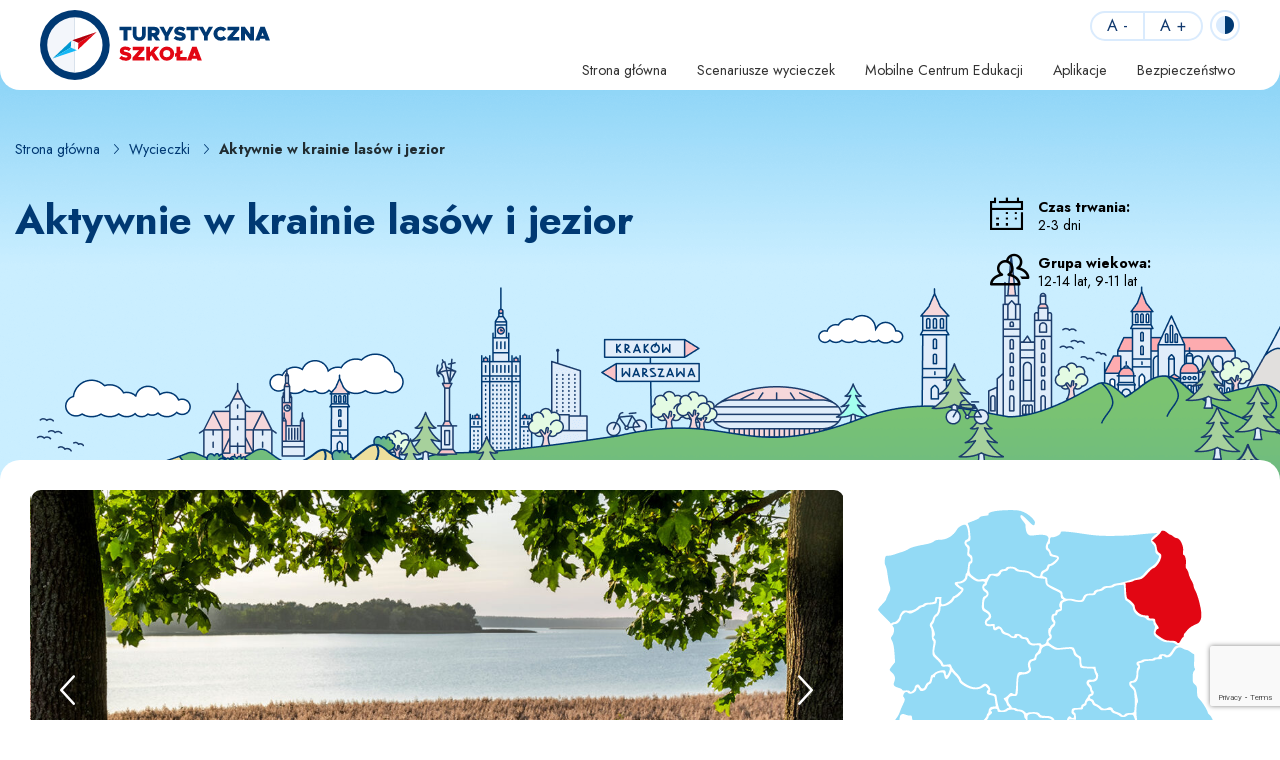

--- FILE ---
content_type: text/html; charset=UTF-8
request_url: https://turystycznaszkola.gov.pl/wycieczki/aktywnie-w-krainie-lasow-i-jezior/
body_size: 39094
content:

<!DOCTYPE html>
<html lang="pl">

<head>
    <!-- Google Tag Manager -->
    <script>(function(w,d,s,l,i){w[l]=w[l]||[];w[l].push({'gtm.start':
    new Date().getTime(),event:'gtm.js'});var f=d.getElementsByTagName(s)[0],
    j=d.createElement(s),dl=l!='dataLayer'?'&l='+l:'';j.async=true;j.src=
    'https://www.googletagmanager.com/gtm.js?id='+i+dl;f.parentNode.insertBefore(j,f);
    })(window,document,'script','dataLayer','GTM-KC92R56');</script>
    <!-- End Google Tag Manager -->
    <title>Aktywnie w krainie lasów i jezior</title>

    <meta http-equiv="Content-Type" content="text/html; charset=utf-8">
    <meta http-equiv="X-UA-Compatible" content="IE=edge, chrome=1">
    <meta name="format-detection" content="telephone=yes" />
    <meta name="viewport" content="width=device-width, initial-scale=1.0, maximum-scale=1.0">

    <style media="all">@charset "UTF-8";@-webkit-keyframes toLeft{0%{-webkit-transform:translate3d(0,0,0);transform:translate3d(0,0,0)}50%{-webkit-transform:translate3d(25%,0,0);transform:translate3d(-25%,0,0)}to{-webkit-transform:translate3d(-50%,0,0);transform:translate3d(-50%,0,0)}}@keyframes toLeft{0%{-webkit-transform:translate3d(0,0,0);transform:translate3d(0,0,0)}50%{-webkit-transform:translate3d(-25%,0,0);transform:translate3d(-25%,0,0)}to{-webkit-transform:translate3d(-50%,0,0);transform:translate3d(-50%,0,0)}}@-webkit-keyframes rotateCompass{0%{-webkit-transform:rotate(0);transform:rotate(0)}to{-webkit-transform:rotate(361deg);transform:rotate(361deg)}}@keyframes rotateCompass{0%{-webkit-transform:rotate(0);transform:rotate(0)}to{-webkit-transform:rotate(361deg);transform:rotate(361deg)}}@-webkit-keyframes bounceIn{0%,1%,2%,3%,4%,5%{-webkit-animation-timing-function:cubic-bezier(.215,.61,.355,1);animation-timing-function:cubic-bezier(.215,.61,.355,1)}0%{opacity:0;-webkit-transform:scale3d(.3,.3,.3);transform:scale3d(.3,.3,.3)}1%{-webkit-transform:scale3d(1.1,1.1,1.1);transform:scale3d(1.1,1.1,1.1)}2%{-webkit-transform:scale3d(.9,.9,.9);transform:scale3d(.9,.9,.9)}3%{opacity:1;-webkit-transform:scale3d(1.03,1.03,1.03);transform:scale3d(1.03,1.03,1.03)}4%{-webkit-transform:scale3d(.97,.97,.97);transform:scale3d(.97,.97,.97)}5%{opacity:1;-webkit-transform:scaleX(1);transform:scaleX(1)}}@keyframes bounceIn{0%,1%,2%,3%,4%,5%{-webkit-animation-timing-function:cubic-bezier(.215,.61,.355,1);animation-timing-function:cubic-bezier(.215,.61,.355,1)}0%{opacity:0;-webkit-transform:scale3d(.3,.3,.3);transform:scale3d(.3,.3,.3)}1%{-webkit-transform:scale3d(1.1,1.1,1.1);transform:scale3d(1.1,1.1,1.1)}2%{-webkit-transform:scale3d(.9,.9,.9);transform:scale3d(.9,.9,.9)}3%{opacity:1;-webkit-transform:scale3d(1.03,1.03,1.03);transform:scale3d(1.03,1.03,1.03)}4%{-webkit-transform:scale3d(.97,.97,.97);transform:scale3d(.97,.97,.97)}5%{opacity:1;-webkit-transform:scaleX(1);transform:scaleX(1)}}.col-5-1,.col-8-1{-webkit-box-flex:0;-ms-flex:0 0 auto;flex:0 0 auto;-ms-flex-preferred-size:20%;flex-basis:20%;max-width:20%}.col-8-1{-ms-flex-preferred-size:12.5%;flex-basis:12.5%;max-width:12.5%}@media screen and (min-width:576px){.col-sm-5-1,.col-sm-8-1{-webkit-box-flex:0;-ms-flex:0 0 auto;flex:0 0 auto;-ms-flex-preferred-size:20%;flex-basis:20%;max-width:20%}.col-sm-8-1{-ms-flex-preferred-size:12.5%;flex-basis:12.5%;max-width:12.5%}}@media screen and (min-width:768px){.col-md-5-1,.col-md-8-1{-webkit-box-flex:0;-ms-flex:0 0 auto;flex:0 0 auto;-ms-flex-preferred-size:20%;flex-basis:20%;max-width:20%}.col-md-8-1{-ms-flex-preferred-size:12.5%;flex-basis:12.5%;max-width:12.5%}}@media screen and (min-width:1024px){.col-lg-5-1,.col-lg-8-1{-webkit-box-flex:0;-ms-flex:0 0 auto;flex:0 0 auto;-ms-flex-preferred-size:20%;flex-basis:20%;max-width:20%}.col-lg-8-1{-ms-flex-preferred-size:12.5%;flex-basis:12.5%;max-width:12.5%}}@media screen and (min-width:1200px){.col-xl-5-1,.col-xl-8-1{-webkit-box-flex:0;-ms-flex:0 0 auto;flex:0 0 auto;-ms-flex-preferred-size:20%;flex-basis:20%;max-width:20%}.col-xl-8-1{-ms-flex-preferred-size:12.5%;flex-basis:12.5%;max-width:12.5%}}@media screen and (min-width:1400px){.col-xlg-5-1,.col-xlg-8-1{-webkit-box-flex:0;-ms-flex:0 0 auto;flex:0 0 auto;-ms-flex-preferred-size:20%;flex-basis:20%;max-width:20%}.col-xlg-8-1{-ms-flex-preferred-size:12.5%;flex-basis:12.5%;max-width:12.5%}}@media screen and (min-width:1600px){.col-max-5-1,.col-max-8-1{-webkit-box-flex:0;-ms-flex:0 0 auto;flex:0 0 auto;-ms-flex-preferred-size:20%;flex-basis:20%;max-width:20%}.col-max-8-1{-ms-flex-preferred-size:12.5%;flex-basis:12.5%;max-width:12.5%}}.animate{opacity:0;-webkit-transition-property:opacity;transition-property:opacity;-webkit-transition-duration:.5s;transition-duration:.5s;-webkit-animation-play-state:paused;animation-play-state:paused}.animate.animate__animated{opacity:1;-webkit-animation-delay:0s;animation-delay:0s;-webkit-animation-play-state:running;animation-play-state:running;-webkit-animation-timing-function:linear;animation-timing-function:linear}.animate.animate__animated.fastest{-webkit-animation-duration:.3s;animation-duration:.3s}.animate.animate__animated.slowest{-webkit-animation-duration:4s;animation-duration:4s}.animate.animate__animated.delay-0-0s{-webkit-animation-delay:0ms;animation-delay:0ms}.animate.animate__animated.delay-0-1s{-webkit-animation-delay:.1s;animation-delay:.1s}.animate.animate__animated.delay-0-2s{-webkit-animation-delay:.2s;animation-delay:.2s}.animate.animate__animated.delay-0-3s{-webkit-animation-delay:.3s;animation-delay:.3s}.animate.animate__animated.delay-0-4s{-webkit-animation-delay:.4s;animation-delay:.4s}.animate.animate__animated.delay-0-5s{-webkit-animation-delay:.5s;animation-delay:.5s}.animate.animate__animated.delay-0-6s{-webkit-animation-delay:.6s;animation-delay:.6s}.animate.animate__animated.delay-0-7s{-webkit-animation-delay:.7s;animation-delay:.7s}.animate.animate__animated.delay-0-8s{-webkit-animation-delay:.8s;animation-delay:.8s}.animate.animate__animated.delay-0-9s{-webkit-animation-delay:.9s;animation-delay:.9s}.animate.animate__animated.delay-1-0s{-webkit-animation-delay:1s;animation-delay:1s}.animate.animate__animated.delay-1-1s{-webkit-animation-delay:1.1s;animation-delay:1.1s}.animate.animate__animated.delay-1-2s{-webkit-animation-delay:1.2s;animation-delay:1.2s}.animate.animate__animated.delay-1-3s{-webkit-animation-delay:1.3s;animation-delay:1.3s}.animate.animate__animated.delay-1-4s{-webkit-animation-delay:1.4s;animation-delay:1.4s}.animate.animate__animated.delay-1-5s{-webkit-animation-delay:1.5s;animation-delay:1.5s}.animate.animate__animated.delay-1-6s{-webkit-animation-delay:1.6s;animation-delay:1.6s}.animate.animate__animated.delay-1-7s{-webkit-animation-delay:1.7s;animation-delay:1.7s}.animate.animate__animated.delay-1-8s{-webkit-animation-delay:1.8s;animation-delay:1.8s}.animate.animate__animated.delay-1-9s{-webkit-animation-delay:1.9s;animation-delay:1.9s}.animate.animate__animated.delay-2-0s{-webkit-animation-delay:2s;animation-delay:2s}.animate.animate__animated.delay-2-1s{-webkit-animation-delay:2.1s;animation-delay:2.1s}.animate.animate__animated.delay-2-2s{-webkit-animation-delay:2.2s;animation-delay:2.2s}.animate.animate__animated.delay-2-3s{-webkit-animation-delay:2.3s;animation-delay:2.3s}.animate.animate__animated.delay-2-4s{-webkit-animation-delay:2.4s;animation-delay:2.4s}.animate.animate__animated.delay-2-5s{-webkit-animation-delay:2.5s;animation-delay:2.5s}.animate.animate__animated.delay-2-6s{-webkit-animation-delay:2.6s;animation-delay:2.6s}.animate.animate__animated.delay-2-7s{-webkit-animation-delay:2.7s;animation-delay:2.7s}.animate.animate__animated.delay-2-8s{-webkit-animation-delay:2.8s;animation-delay:2.8s}.animate.animate__animated.delay-2-9s{-webkit-animation-delay:2.9s;animation-delay:2.9s}.animate.animate__animated.delay-3-0s{-webkit-animation-delay:3s;animation-delay:3s}.animate.animate__animated.delay-3-1s{-webkit-animation-delay:3.1s;animation-delay:3.1s}.animate.animate__animated.delay-3-2s{-webkit-animation-delay:3.2s;animation-delay:3.2s}.animate.animate__animated.delay-3-3s{-webkit-animation-delay:3.3s;animation-delay:3.3s}.animate.animate__animated.delay-3-4s{-webkit-animation-delay:3.4s;animation-delay:3.4s}.animate.animate__animated.delay-3-5s{-webkit-animation-delay:3.5s;animation-delay:3.5s}.animate.animate__animated.delay-3-6s{-webkit-animation-delay:3.6s;animation-delay:3.6s}.animate.animate__animated.delay-3-7s{-webkit-animation-delay:3.7s;animation-delay:3.7s}.animate.animate__animated.delay-3-8s{-webkit-animation-delay:3.8s;animation-delay:3.8s}.animate.animate__animated.delay-3-9s{-webkit-animation-delay:3.9s;animation-delay:3.9s}.burger{position:relative;display:-webkit-box;display:-ms-flexbox;display:flex;-webkit-box-align:center;-ms-flex-align:center;align-items:center;width:40px;height:40px;float:left;padding:0;margin:0;background:0 0;cursor:pointer;pointer-events:auto;border-radius:0;z-index:99999}@media screen and (min-width:1024px){.burger{display:none;top:auto;left:auto;bottom:auto;right:auto;margin:0}}.burger span,.menu{position:absolute;right:0;padding:0}.burger span,.burger span:after,.burger span:before{left:0;height:3px;background-color:#000;border-radius:50px;-webkit-transition-duration:.2s;transition-duration:.2s;-webkit-transition-delay:.2s;transition-delay:.2s}.burger span{top:calc(50% - 3px);-webkit-transition-property:background;transition-property:background;width:26px;margin:0 auto}.burger span:after,.burger span:before{content:"";position:absolute;right:0;margin:auto;display:block;width:100%;transition-property:margin,transform,-webkit-transform,width}.burger span:before{margin:-9px auto auto}.burger span:after{margin-top:9px}.burger.open span{background:0 0}.burger.open span:after,.burger.open span:before{width:26px;margin-top:0;background:#2e96ff;-webkit-transform:rotate(-45deg);transform:rotate(-45deg)}.burger.open span:after{-webkit-transform:rotate(45deg);transform:rotate(45deg)}.menu{top:100%;display:none;float:left;max-width:100%;height:auto;max-height:calc(100vh - 90px);margin:0;border:0;background:#fff;font-size:.888rem;font-weight:400;z-index:999990;border-radius:20px 20px 0 0;overflow-y:auto;text-align:center}@media screen and (min-width:1024px){.menu{position:static;top:auto;left:auto;display:block;height:auto;width:auto;max-height:100%;background:0 0;overflow:visible;text-align:right;border-radius:0}}.burger span,.menu.open{display:block}.menuWrapper,.menuWrapper ul li,.menuWrapper ul li a{padding:0;display:block;float:left;width:100%}.menuWrapper ul{display:-ms-flex;display:-webkit-box;display:-ms-flexbox;display:flex;width:100%;-ms-flex-wrap:wrap;flex-wrap:wrap;padding:0;margin:0 auto;list-style:none;clear:none;border:0}@media screen and (min-width:1024px){.menuWrapper ul{-ms-flex-wrap:wrap;flex-wrap:wrap;-webkit-box-pack:end;-ms-flex-pack:end;justify-content:flex-end}}.menuWrapper ul li{height:auto;clear:none;text-align:center}@media screen and (min-width:1024px){.menuWrapper ul li{display:-ms-flex;display:-webkit-box;display:-ms-flexbox;display:flex;-webkit-box-align:center;-ms-flex-align:center;align-items:center;-webkit-box-pack:center;-ms-flex-pack:center;justify-content:center;width:auto;float:none;border:0}}.menuWrapper ul li a{position:relative;display:inline-block;padding:10px;margin:0;color:rgba(0,0,0,.8);text-decoration:none;background:0 0;border:0;text-align:center;text-transform:none;cursor:pointer;border-radius:0;-webkit-transition-property:color,background;transition-property:color,background;-webkit-transition-duration:.3s;transition-duration:.3s}@media screen and (min-width:1024px){.menuWrapper ul li a{display:block;float:left;width:100%;padding:10px 15px;border:0}}.menuWrapper ul li a:hover{text-shadow:none;color:#2e96ff}.menuWrapper ul li a .number{display:inline-block;padding:2px 8px;margin:0;font-size:9px;line-height:1;font-weight:400;border-radius:10px}@media screen and (min-width:1024px){.menuWrapper ul li a .number{position:absolute;bottom:90%;right:-10px;-webkit-transform:rotate(20deg);transform:rotate(20deg)}}.menuWrapper ul li.hasSub,.menuWrapper ul li.menu-item-has-children{overflow:visible}.menuWrapper ul li.hasSub>a,.menuWrapper ul li.menu-item-has-children>a{position:relative;padding-right:30px;border-radius:25px}@media screen and (min-width:1024px){.menuWrapper ul li.hasSub>a,.menuWrapper ul li.menu-item-has-children>a{border-radius:10px}}.menuWrapper ul li.hasSub>a:after,.menuWrapper ul li.menu-item-has-children>a:after{content:"\e933";position:absolute;top:0;bottom:0;right:10px;display:inline-block;width:16px;height:8px;margin:auto;font-family:icomoon;font-size:8px;line-height:1;text-align:center;-webkit-transform-origin:center;transform-origin:center;vertical-align:middle}.menuWrapper ul li.hasSub ul,.menuWrapper ul li.menu-item-has-children ul{position:relative;display:none;float:left;width:100%;height:auto;margin:0;padding:20px 0;font-size:14px;line-height:20px;border:0;z-index:999}@media screen and (min-width:1024px){.menuWrapper ul li.hasSub ul,.menuWrapper ul li.menu-item-has-children ul{position:absolute;top:100%;left:0;right:0;display:none;min-width:360px;height:auto;width:auto;-ms-flex-wrap:wrap;flex-wrap:wrap;-webkit-box-pack:justify;-ms-flex-pack:justify;justify-content:space-between;-webkit-box-align:center;-ms-flex-align:center;align-items:center;border:0;background:#fff;border-radius:20px;overflow:visible;will-change:filter;-webkit-filter:drop-shadow(0 0 40px rgba(0,0,0,.2));filter:drop-shadow(0 0 40px rgba(0,0,0,.2))}.menuWrapper ul li.hasSub ul.open,.menuWrapper ul li.menu-item-has-children ul.open{display:-webkit-box!important;display:-ms-flexbox!important;display:flex!important}}.menuWrapper ul li.hasSub ul li,.menuWrapper ul li.menu-item-has-children ul li{display:block;float:left;width:100%;max-width:100%;margin:0;padding:5px;-webkit-box-flex:0;-ms-flex:0 0 100%;flex:0 0 100%;border:0}@media screen and (min-width:1024px){.menuWrapper ul li.hasSub ul li,.menuWrapper ul li.menu-item-has-children ul li{max-width:0 0 20%;-webkit-box-flex:0;-ms-flex:0 0 20%;flex:0 0 20%;padding:10px 11px}}.menuWrapper ul li.hasSub ul li a,.menuWrapper ul li.menu-item-has-children ul li a{padding:5px 15px;color:#000;text-align:center;background:#b4b4b4;border-radius:25px}@media screen and (min-width:1024px){.menuWrapper ul li.hasSub ul li a,.menuWrapper ul li.menu-item-has-children ul li a{padding:15px}}.btn,.menuWrapper ul li.hasSub ul li a:hover,.menuWrapper ul li.menu-item-has-children ul li a:hover{color:#000;background:#2e96ff}.menuWrapper ul li.hasSub ul li ul,.menuWrapper ul li.menu-item-has-children ul li ul{position:relative;display:block;width:100%;float:left;padding:0;margin:0 0 10px;-webkit-filter:none;filter:none}@media screen and (min-width:1024px){.menuWrapper ul li.hasSub ul li ul,.menuWrapper ul li.menu-item-has-children ul li ul{padding:0 14px}}.menuWrapper ul li.hasSub ul li ul li,.menuWrapper ul li.menu-item-has-children ul li ul li{margin:0;padding:5px 0}@media screen and (min-width:1024px){.menuWrapper ul li.hasSub ul li ul li,.menuWrapper ul li.menu-item-has-children ul li ul li{padding:2px 4px;max-width:50%}}.menuWrapper ul li.hasSub ul li.userManual,.menuWrapper ul li.menu-item-has-children ul li.userManual{margin:0;padding:5px 0;font-size:8px}@media screen and (min-width:1024px){.menuWrapper ul li.hasSub ul li.userManual,.menuWrapper ul li.menu-item-has-children ul li.userManual{padding:5px 20px}}.menuWrapper ul li.hasSub ul li.userManual a,.menuWrapper ul li.menu-item-has-children ul li.userManual a{width:auto;float:right;padding:1px 9px;background:#2e96ff}.menuWrapper ul li.hasSub ul li.userManual a:hover,.menuWrapper ul li.menu-item-has-children ul li.userManual a:hover{background:#f1faff}.menuWrapper ul li.hasSub ul li.menuMore,.menuWrapper ul li.menu-item-has-children ul li.menuMore{color:#6cdb84}.menuWrapper ul li.hasSub ul li.menuMore a,.menuWrapper ul li.menu-item-has-children ul li.menuMore a{background:#6cdb84;border-color:#6cdb84}.menuWrapper ul li.hasSub ul li.menuMore a:hover,.menuWrapper ul li.menu-item-has-children ul li.menuMore a:hover{color:#fff;background:#f1faff;border-color:#f1faff}.menuWrapper ul li.active{border-bottom:2px solid #003973}.menuWrapper ul li.active>a{color:#2e96ff}.menuWrapper ul li.active ul{display:-webkit-box;display:-ms-flexbox;display:flex}.btn{display:inline-block;width:auto;padding:10px 20px;font-family:Jost,sans-serif;font-size:1rem;color:#fff;font-weight:400;line-height:18px;text-transform:none;text-decoration:none;text-align:center;border:1px solid #2e96ff;border-radius:30px}@media screen and (min-width:1024px){.btn{padding:15px 30px}}.btn.btn-full,table.fullWidth{width:100%}.btn.btn-sm{padding:5px 15px;font-size:.8rem}.btn.btn-lg{padding:20px 25px;font-size:1rem;border-radius:40px}.btn.btn-xlg{padding:30px 25px;font-size:1.2rem;border-radius:10px}.btn.btn-gl{border-color:#b4b4b4;background:#b4b4b4;color:rgba(0,0,0,.7)}.btn.btn-gl:hover,.menuWrapper ul li a .number{background:#e20613;color:#fff}.btn.btn-gl:hover,.btn.btn-w:hover{border-color:#e20613}.btn.btn-w{border-color:#fff;color:#000}.btn.btn-primary{border-color:#2e96ff;background:#2e96ff;color:#fff}.btn.btn-primary:hover{border-color:#003973;background:#003973}.btn.btn-fb{position:relative;padding-left:60px;padding-right:60px;border-color:#3b5999;background:#3b5999;color:#fff}.btn.btn-fb .icon{position:absolute;top:0;left:0;bottom:0;display:block;width:50px;height:50px;line-height:50px;text-align:center;border-right:1px solid rgba(255,255,255,.2)}.btn.btn-success{border-color:#6cdb84;background:#6cdb84}.btn.btn-info{border-color:#f1faff;background:#f1faff}.btn.btn-warning{color:#fff}.btn.btn-light:hover,.btn.btn-warning:hover{border-color:#2e96ff;background:#2e96ff;color:#fff}.btn.btn-danger,.btn.btn-warning{border-color:#e20613;background:#e20613}.btn.btn-light{border-color:#b4b4b4;background:0 0;color:#b4b4b4}.btn.btn-b{background:#000;border-color:#000;color:#fff}.btn.btn-w{color:rgba(0,0,0,.5);background:#fff}.btn.btn-w:hover{background:#e20613;color:#fff}.btn.btn-g{background:rgba(0,0,0,.8);border-color:rgba(0,0,0,.8);color:#2e96ff}.btn:hover{background:#e20613;border-color:#e20613;color:#fff}.btn:active,.btn:focus{outline:0;-webkit-box-shadow:none;box-shadow:none}.mw-5{max-width:5%}.mw-10{max-width:10%}.mw-15{max-width:15%}.mw-20{max-width:20%}.mw-25{max-width:25%}.mw-30{max-width:30%}.mw-35{max-width:35%}.mw-40{max-width:40%}.mw-45{max-width:45%}.mw-50{max-width:50%}.mw-55{max-width:55%}.mw-60{max-width:60%}.mw-65{max-width:65%}.mw-70{max-width:70%}.mw-75{max-width:75%}.mw-80{max-width:80%}.mw-85{max-width:85%}.mw-90{max-width:90%}.mw-95{max-width:95%}.mw-100{max-width:100%}.m-{margin-left:-15px;margin-right:-15px}.font-bigger{font-size:18px}.font-smaller{font-size:14px}.text-align-last-right{-moz-text-align-last:right;text-align-last:right}.text-align-last-left{-moz-text-align-last:left;text-align-last:left}.text-align-last-center{-moz-text-align-last:center;text-align-last:center}.text-align-last-justify{-moz-text-align-last:justify;text-align-last:justify}@media screen and (min-width:1024px){.text-align-last .text-align-last-right-lg{-moz-text-align-last:right;text-align-last:right}.text-align-last .text-align-last-left-lg{-moz-text-align-last:left;text-align-last:left}.text-align-last .text-align-last-center-lg{-moz-text-align-last:center;text-align-last:center}.text-align-last .text-align-last-justify-lg{-moz-text-align-last:justify;text-align-last:justify}}.jcc{-webkit-box-pack:center;-ms-flex-pack:center;justify-content:center}.jce{-webkit-box-pack:end;-ms-flex-pack:end;justify-content:flex-end}.jcs{-webkit-box-pack:start;-ms-flex-pack:start;justify-content:flex-start}.jcb{-webkit-box-pack:justify;-ms-flex-pack:justify;justify-content:space-between}.jca{-ms-flex-pack:distribute;justify-content:space-around}.aic{-webkit-box-align:center;-ms-flex-align:center;align-items:center}.ais{-webkit-box-align:start;-ms-flex-align:start;align-items:flex-start}.aie{-webkit-box-align:end;-ms-flex-align:end;align-items:flex-end}.aist{-webkit-box-align:stretch;-ms-flex-align:stretch;align-items:stretch}.aibl{-webkit-box-align:baseline;-ms-flex-align:baseline;align-items:baseline}@media screen and (min-width:576px){.jcc-sm{-webkit-box-pack:center;-ms-flex-pack:center;justify-content:center}.jce-sm{-webkit-box-pack:end;-ms-flex-pack:end;justify-content:flex-end}.jcs-sm{-webkit-box-pack:start;-ms-flex-pack:start;justify-content:flex-start}.jcb-sm{-webkit-box-pack:justify;-ms-flex-pack:justify;justify-content:space-between}.jca-sm{-ms-flex-pack:distribute;justify-content:space-around}.aic-sm{-webkit-box-align:center;-ms-flex-align:center;align-items:center}.ais-sm{-webkit-box-align:start;-ms-flex-align:start;align-items:flex-start}.aie-sm{-webkit-box-align:end;-ms-flex-align:end;align-items:flex-end}.aist-sm{-webkit-box-align:stretch;-ms-flex-align:stretch;align-items:stretch}.aibl-sm{-webkit-box-align:baseline;-ms-flex-align:baseline;align-items:baseline}}@media screen and (min-width:768px){.jcc-md{-webkit-box-pack:center;-ms-flex-pack:center;justify-content:center}.jce-md{-webkit-box-pack:end;-ms-flex-pack:end;justify-content:flex-end}.jcs-md{-webkit-box-pack:start;-ms-flex-pack:start;justify-content:flex-start}.jcb-md{-webkit-box-pack:justify;-ms-flex-pack:justify;justify-content:space-between}.jca-md{-ms-flex-pack:distribute;justify-content:space-around}.aic-md{-webkit-box-align:center;-ms-flex-align:center;align-items:center}.ais-md{-webkit-box-align:start;-ms-flex-align:start;align-items:flex-start}.aie-md{-webkit-box-align:end;-ms-flex-align:end;align-items:flex-end}.aist-md{-webkit-box-align:stretch;-ms-flex-align:stretch;align-items:stretch}.aibl-md{-webkit-box-align:baseline;-ms-flex-align:baseline;align-items:baseline}}@media screen and (min-width:1024px){.jcc-lg{-webkit-box-pack:center;-ms-flex-pack:center;justify-content:center}.jce-lg{-webkit-box-pack:end;-ms-flex-pack:end;justify-content:flex-end}.jcs-lg{-webkit-box-pack:start;-ms-flex-pack:start;justify-content:flex-start}.jcb-lg{-webkit-box-pack:justify;-ms-flex-pack:justify;justify-content:space-between}.jca-lg{-ms-flex-pack:distribute;justify-content:space-around}.aic-lg{-webkit-box-align:center;-ms-flex-align:center;align-items:center}.ais-lg{-webkit-box-align:start;-ms-flex-align:start;align-items:flex-start}.aie-lg{-webkit-box-align:end;-ms-flex-align:end;align-items:flex-end}.aist-lg{-webkit-box-align:stretch;-ms-flex-align:stretch;align-items:stretch}.aibl-lg{-webkit-box-align:baseline;-ms-flex-align:baseline;align-items:baseline}}.flex-grow{-webkit-box-flex:1;-ms-flex-positive:1;flex-grow:1}@media screen and (min-width:576px){.flex-grow-sm{-webkit-box-flex:1;-ms-flex-positive:1;flex-grow:1}}@media screen and (min-width:768px){.flex-grow-md{-webkit-box-flex:1;-ms-flex-positive:1;flex-grow:1}}@media screen and (min-width:1024px){.flex-grow-lg{-webkit-box-flex:1;-ms-flex-positive:1;flex-grow:1}}@media screen and (min-width:1200px){.flex-grow-xl{-webkit-box-flex:1;-ms-flex-positive:1;flex-grow:1}}@media screen and (min-width:1400px){.flex-grow-xlg{-webkit-box-flex:1;-ms-flex-positive:1;flex-grow:1}}@media screen and (min-width:1600px){.flex-grow-max{-webkit-box-flex:1;-ms-flex-positive:1;flex-grow:1}}.modal-content{border-radius:20px}.modal-footer,.modal-header{padding:0;border:0}.modal-footer .close,.modal-header .close{position:absolute;top:-10px;right:-10px;display:block;width:30px;height:30px;padding:0;margin:0;font-size:30px;color:#000;line-height:1;text-align:center;text-shadow:none;background:#2e96ff;outline:0;opacity:1;border-radius:100%}.modal-footer .close span,.modal-header .close span{display:inline-block;width:auto;height:auto;margin:0;padding:0;line-height:1}.modal-footer .close:focus,.modal-footer .close:hover,.modal-footer .close:not(:disabled):not(.disabled):focus,.modal-footer .close:not(:disabled):not(.disabled):hover,.modal-header .close:focus,.modal-header .close:hover,.modal-header .close:not(:disabled):not(.disabled):focus,.modal-header .close:not(:disabled):not(.disabled):hover{color:#fff;background:#000;opacity:1}.modal-content{padding:15px 20px}.modal-content p,ol,ul{margin-bottom:30px}.tooltip{-webkit-filter:drop-shadow(4px 0 20px rgba(0,0,0,.25));filter:drop-shadow(4px 0 20px rgba(0,0,0,.25))}.tooltip.bs-tooltip-auto[x-placement^=bottom] .arrow::before,.tooltip.bs-tooltip-bottom .arrow::before{border-bottom-color:#fff}.tooltip.bs-tooltip-auto[x-placement^=top] .arrow::before,.tooltip.bs-tooltip-top .arrow::before{border-top-color:#fff}.tooltip-inner{padding:15px 20px;font-size:.8333rem;color:#003973;background:#fff}.tooltip.show{opacity:1}header{top:0;left:0;right:0;padding:0;margin:0;text-transform:none;background:0 0;z-index:1020}header>.wrap{overflow:visible;background:#fff;border-radius:0 0 20px 20px}@media screen and (min-width:1024px){header>.wrap{padding:0 30px}}header .logo,header .logo a{display:inline-block;margin:0}header .logo{max-width:calc(100% - 200px);position:relative;width:auto;padding:10px}header .logo img,header .logo svg{display:inline-block;width:auto;height:auto;max-height:35px;max-width:100%}@media screen and (min-width:1024px){header .logo img,header .logo svg{width:auto;height:auto;max-width:100%;max-height:70px}}header .logo svg .hoverAnimation{display:inline-block;-webkit-transform-origin:center;transform-origin:center;transform-box:fill-box;-webkit-animation-name:rotateCompass;animation-name:rotateCompass;-webkit-animation-duration:.6s;animation-duration:.6s;-webkit-animation-delay:0;animation-delay:0;-webkit-animation-iteration-count:infinite;animation-iteration-count:infinite;-webkit-animation-timing-function:linear;animation-timing-function:linear;-webkit-animation-fill-mode:both;animation-fill-mode:both;-webkit-animation-play-state:paused;animation-play-state:paused}header .logo a{max-width:100%;max-height:100%;padding:0}header .logo a:hover svg .hoverAnimation{-webkit-animation-play-state:running;animation-play-state:running}header .headerTop{padding:10px}header .social{margin-bottom:5px}@media screen and (min-width:1024px){header .social{margin-bottom:0}}header .fontSize,header .social a{margin:0 2px;padding:0;color:#123a6f}header .social a{display:inline-block;width:25px;height:25px;font-size:12px;line-height:25px;text-align:center;background:#daebfd;border-radius:100%}@media screen and (min-width:1024px){header .social a{width:30px;height:30px;margin:0 7.5px;font-size:14px;line-height:30px}}header .social a:hover{background:#2e96ff;color:#fff}header .social a .icon{display:inline-block;font-size:inherit;line-height:inherit}header .fontSize{display:-ms-flex;display:-webkit-box;display:-ms-flexbox;display:flex;-ms-flex-wrap:nowrap;flex-wrap:nowrap;border:2px solid #daebfd;overflow:hidden;border-radius:20px}@media screen and (min-width:1024px){header .fontSize{margin:0 7.5px;font-size:20px;line-height:26px}}header .fontSize a{padding:0 5px;font-size:1rem}@media screen and (min-width:1024px){header .fontSize a{padding:0 15px}}header .fontSize a+a{border-left:2px solid #daebfd}header .fontSize a:hover{color:#2e96ff}header .fontSize a.active{background:#daebfd}header .contrast{color:#daebfd;font-size:25px;line-height:1}@media screen and (min-width:1024px){header .contrast{font-size:30px}}header .contrast a .icon{display:block;float:left}footer .copy a:hover,header .contrast a:hover{color:#2e96ff}.clear,.text{position:relative;padding-top:30px;padding-bottom:30px}.clear .img,.text .img{text-align:center}.clear img,.text img{width:auto;height:auto;max-width:100%;padding:0;margin:0 auto 30px}.clear img.fullWindow,.text img.fullWindow{width:100vw;max-width:100vw;margin-left:-20%;margin-right:-20%}.clear img.size-full,.text img.size-full{display:block;float:left;width:100%}.clear img.alignright,.text img.alignright{float:right;width:100%}@media screen and (min-width:576px){.clear img.alignright,.text img.alignright{width:auto;margin-left:20px}}.clear img.alignleft,.text img.alignleft{float:left;width:100%}@media screen and (min-width:576px){.clear img.alignleft,.text img.alignleft{width:auto;margin-right:20px}}.clear a:not(.btn),.clear a:not(.btn):hover,.text a:not(.btn),.text a:not(.btn):hover{color:#2e96ff}footer{padding:30px 0 0;background:#fff}@media screen and (min-width:1024px){footer{padding:60px 0 0}}footer .patron{padding:10px 0;font-size:1.3888rem}@media screen and (min-width:1024px){footer .patron{padding:30px 0}footer .patron .bd{min-height:90px;border-left:1px solid #c5c5c5;border-right:1px solid #c5c5c5}}footer .patron img{display:inline-block;width:auto;max-width:100%;max-height:60px;margin:15px 0}footer .copy{padding:10px;margin:15px 0 0;font-size:.8rem;background:#fff;-webkit-filter:drop-shadow(0 0 20px rgba(0,0,0,.05));filter:drop-shadow(0 0 20px rgba(0,0,0,.05));border-radius:20px 20px 0 0}@media screen and (min-width:1024px){footer .copy{padding:20px;margin-top:30px}}.row,footer .copy p{margin:0}footer .copy,footer .copy a{color:rgba(0,0,0,.8)}footer .info{margin:0;padding:20px;color:#1c3c6c;background:#f1faff;border-radius:20px}@media screen and (min-width:1024px){footer .info{padding:40px 30px}footer .info p{margin:0}}footer .footLogo{max-width:120px;margin-bottom:10px}@media screen and (min-width:1024px){footer .footLogo{margin:0}}footer .footLogo img,footer .footLogo svg{display:inline-block;max-width:100%;width:auto;height:auto;margin:0;padding:0}body,html{position:relative;width:100%;height:auto;font-family:Jost,sans-serif;font-size:calc(14px + (18 - 14)*(100vw - 320px)/(2100 - 320));line-height:1.3;font-weight:400;color:#003973;background:#fff;scroll-behavior:smooth}@media screen and (min-width:1600px){body,html{font-size:18px}}body.fzSmall,html.fzSmall{font-size:calc(12px + (14 - 12)*(100vw - 320px)/(2100 - 320))}@media screen and (min-width:1600px){body.fzSmall,html.fzSmall{font-size:16px}}body.fzBig,html.fzBig{font-size:calc(16px + (20 - 16)*(100vw - 320px)/(2100 - 320))}@media screen and (min-width:1600px){body.fzBig,html.fzBig{font-size:22px}}@media print{body,html{-webkit-print-color-adjust:exact;print-color-adjust:exact}}*,:after,:before{-webkit-box-sizing:border-box;box-sizing:border-box}.row.nowrap{-ms-flex-wrap:nowrap;flex-wrap:nowrap}@media screen and (min-width:576px){.row.nowrap-sm{-ms-flex-wrap:nowrap;flex-wrap:nowrap}}@media screen and (min-width:768px){.row.nowrap-md{-ms-flex-wrap:nowrap;flex-wrap:nowrap}}@media screen and (min-width:1024px){.row.nowrap-lg{-ms-flex-wrap:nowrap;flex-wrap:nowrap}}@media screen and (min-width:1400px){.row.nowrap-xlg{-ms-flex-wrap:nowrap;flex-wrap:nowrap}}@media screen and (min-width:1600px){.row.nowrap-max{-ms-flex-wrap:nowrap;flex-wrap:nowrap}}.nowrap:not(.row){white-space:nowrap}.flex{display:-webkit-box;display:-ms-flexbox;display:flex;-ms-flex-wrap:wrap;flex-wrap:wrap}.flex.nowrap{-ms-flex-wrap:nowrap;flex-wrap:nowrap}@media screen and (min-width:576px){.flex.nowrap-sm{-ms-flex-wrap:nowrap;flex-wrap:nowrap}}@media screen and (min-width:768px){.flex.nowrap-md{-ms-flex-wrap:nowrap;flex-wrap:nowrap}}@media screen and (min-width:1024px){.flex.nowrap-lg{-ms-flex-wrap:nowrap;flex-wrap:nowrap}}@media screen and (min-width:1200px){.flex.nowrap-xl{-ms-flex-wrap:nowrap;flex-wrap:nowrap}}@media screen and (min-width:1400px){.flex.nowrap-xlg{-ms-flex-wrap:nowrap;flex-wrap:nowrap}}@media screen and (min-width:1600px){.flex.nowrap-max{-ms-flex-wrap:nowrap;flex-wrap:nowrap}}.wrap{position:relative;width:100%;height:auto;margin:0 auto;padding:0;overflow:hidden}.wrap.visible{overflow:visible}@media screen and (min-width:1616px){.wrap.wide{width:100%}}@media screen and (min-width:1416px){.wrap{width:1200px}}@media screen and (min-width:1616px){.wrap{width:1400px}}.ws-nowrap{white-space:nowrap}.mvh100{min-height:100vh}footer,footer section,header,header section,main,main section{position:relative;float:left;width:100%;height:auto}footer section,header section,main section{margin:0;padding:0}p{margin-bottom:20px}.h1,.h2,.h3,.h4,.h5,.h6,h1,h2,h3,h4,h5,h6{padding:0;margin:0 0 30px;font-family:Jost,sans-serif;font-weight:800;line-height:1.1}.h1.blue,.h2.blue,.h3.blue,.h4.blue,.h5.blue,.h6.blue,h1.blue,h2.blue,h3.blue,h4.blue,h5.blue,h6.blue{color:#2e96ff}.h1.red,.h2.red,.h3.red,.h4.red,.h5.red,.h6.red,a.red,h1.red,h2.red,h3.red,h4.red,h5.red,h6.red,p.red{color:#e20613}.h1,h1{font-size:2.5rem}@media screen and (min-width:1600px){.h1,h1{font-size:3rem}}.h2,h2{font-size:2rem}@media screen and (min-width:1600px){.h2,h2{font-size:2.5rem}}.h3,h3{font-size:1.2rem}@media screen and (min-width:1600px){.h3,h3{font-size:1.38rem}}.h4,h4{font-size:1.1rem}@media screen and (min-width:1600px){.h4,h4{font-size:1.1rem}}.h5,h5{font-size:1rem}@media screen and (min-width:1600px){.h5,h5{font-size:1rem}}strong{font-weight:700}strong.xbold{font-weight:800}em,i{font-style:italic}a,a:hover{text-decoration:none}a{-webkit-transition-property:color;transition-property:color;-webkit-transition-duration:.3s;transition-duration:.3s;color:inherit}a:hover{color:#2e96ff}table{width:auto;max-width:100%;margin:0 0 30px;border:0;font-size:13px;vertical-align:middle}table tr td{background:0 0}table tr td,table tr th{padding:10px 5px;vertical-align:middle;border:0;border-bottom:1px solid #2e96ff}@media screen and (min-width:1024px){table tr td,table tr th{padding:10px 20px}}table tr td img,table tr th img,table.clearTab tr td img,table.clearTab tr th img{display:inline-block;width:auto;height:auto;max-width:100%;margin:0 5px;padding:0;vertical-align:middle}table tr th{background:0 0;font-weight:700}table.clearTab{border:0;vertical-align:top}table.clearTab tr td,table.clearTab tr th{border:0;background:0 0;vertical-align:top}table.clearTab tr td.bdb,table.clearTab tr th.bdb{border-bottom:1px solid #000}table.condensed tr td,table.condensed tr th{padding:2px 6px}@media screen and (min-width:1024px){table.condensed tr td,table.condensed tr th{padding:4px 12px}}table.withBg tr th{color:#fff;text-transform:uppercase;background:#2e96ff;border-top:none}@media screen and (min-width:1024px){table.withBg tr th{padding:25px 10px;font-size:20px}}table.withBg tr td,table.withBg tr th{padding:10px 5px;border:1px solid #fff}@media screen and (min-width:1024px){table.withBg tr td{padding:20px 10px}}table.withBg tr:nth-of-type(even) td,table.withBg tr:nth-of-type(odd) td{background:0 0}ol li.disabled,ul li.disabled{opacity:.5;text-decoration:line-through;cursor:not-allowed}ol li a,ul li a{text-decoration:underline}ol.checked,ul.checked{list-style:none;padding-left:15px}ol.checked li,ul.checked li{position:relative;padding:15px 25px 15px 30px;margin-bottom:10px}ol.checked li:after,ul.checked li:after{content:"✓";position:absolute;top:0;bottom:0;left:-15px;display:block;width:30px;height:30px;margin:auto;padding:0;color:#fff;font-size:20px;line-height:30px;text-align:center;background:#2e96ff;border-radius:100%}ol.bg-blue li,ul.bg-blue li{color:#fff;background:#2e96ff}big{font-size:1.75rem;text-transform:uppercase;font-weight:900}.mobile{display:inline-block}.desktop{display:none}@media screen and (min-width:1024px){.mobile{display:none}.desktop{display:inline-block}}.two-col{-webkit-column-count:1;-moz-column-count:1;column-count:1}@media screen and (min-width:1024px){.two-col{-webkit-column-count:2;-moz-column-count:2;column-count:2;-webkit-column-gap:40px;-moz-column-gap:40px;column-gap:40px}}</style>
    <style type="text/css">.selectLabel select option {color: #000;}</style>
    <!--
      - 1. Preemptively warm up the fonts’ origin.
      -
      - 2. Initiate a high-priority, asynchronous fetch for the CSS file. Works in
      -    most modern browsers.
      -
      - 3. Initiate a low-priority, asynchronous fetch that gets applied to the page
      -    only after it’s arrived. Works in all browsers with JavaScript enabled.
      -
      - 4. In the unlikely event that a visitor has intentionally disabled
      -    JavaScript, fall back to the original method. The good news is that,
      -    although this is a render-blocking request, it can still make use of the
      -    preconnect which makes it marginally faster than the default.
    -->
    <!-- [1] -->
    <link rel="preconnect" href="https://fonts.googleapis.com">
    <link rel="preconnect" href="https://fonts.gstatic.com" crossorigin>
    <!-- [2] -->
    <!-- <link rel="preload" as="style" href="$CSS&display=swap" /> -->
    <link rel="preload" as="style" href="https://fonts.googleapis.com/css2?family=Jost:wght@400;500;700&subset=latin-ext&display=swap">
    <!-- [3] -->
    <!-- <link rel="stylesheet" href="$CSS&display=swap" media="print" onload="this.media='all'" /> -->
    <link rel="stylesheet" href="https://fonts.googleapis.com/css2?family=Jost:wght@400;500;700&subset=latin-ext&display=swap" media="print" onload="this.media='all'" />
    <!-- [4] -->
    <!-- <noscript><link rel="stylesheet" href="$CSS&display=swap" /></noscript> -->
    <noscript><link rel="stylesheet" href="https://fonts.googleapis.com/css2?family=Jost:wght@400;500;700&subset=latin-ext&display=swap" /></noscript>

    <link rel="shortcut icon" href="https://turystycznaszkola.gov.pl/wp-content/themes/pot/assets/img/fav.jpg" type="image/jpeg" />
    <link rel="manifest" href="/manifest.json">
    <style media="screen">
        body {display: none;overflow: hidden;}body.loaded {display: block;overflow: auto;}
    </style>
    <meta name='robots' content='max-image-preview:large' />
	<style>img:is([sizes="auto" i], [sizes^="auto," i]) { contain-intrinsic-size: 3000px 1500px }</style>
	<script type="text/javascript">
/* <![CDATA[ */
window._wpemojiSettings = {"baseUrl":"https:\/\/s.w.org\/images\/core\/emoji\/15.1.0\/72x72\/","ext":".png","svgUrl":"https:\/\/s.w.org\/images\/core\/emoji\/15.1.0\/svg\/","svgExt":".svg","source":{"concatemoji":"https:\/\/turystycznaszkola.gov.pl\/wp-includes\/js\/wp-emoji-release.min.js?ver=6.8"}};
/*! This file is auto-generated */
!function(i,n){var o,s,e;function c(e){try{var t={supportTests:e,timestamp:(new Date).valueOf()};sessionStorage.setItem(o,JSON.stringify(t))}catch(e){}}function p(e,t,n){e.clearRect(0,0,e.canvas.width,e.canvas.height),e.fillText(t,0,0);var t=new Uint32Array(e.getImageData(0,0,e.canvas.width,e.canvas.height).data),r=(e.clearRect(0,0,e.canvas.width,e.canvas.height),e.fillText(n,0,0),new Uint32Array(e.getImageData(0,0,e.canvas.width,e.canvas.height).data));return t.every(function(e,t){return e===r[t]})}function u(e,t,n){switch(t){case"flag":return n(e,"\ud83c\udff3\ufe0f\u200d\u26a7\ufe0f","\ud83c\udff3\ufe0f\u200b\u26a7\ufe0f")?!1:!n(e,"\ud83c\uddfa\ud83c\uddf3","\ud83c\uddfa\u200b\ud83c\uddf3")&&!n(e,"\ud83c\udff4\udb40\udc67\udb40\udc62\udb40\udc65\udb40\udc6e\udb40\udc67\udb40\udc7f","\ud83c\udff4\u200b\udb40\udc67\u200b\udb40\udc62\u200b\udb40\udc65\u200b\udb40\udc6e\u200b\udb40\udc67\u200b\udb40\udc7f");case"emoji":return!n(e,"\ud83d\udc26\u200d\ud83d\udd25","\ud83d\udc26\u200b\ud83d\udd25")}return!1}function f(e,t,n){var r="undefined"!=typeof WorkerGlobalScope&&self instanceof WorkerGlobalScope?new OffscreenCanvas(300,150):i.createElement("canvas"),a=r.getContext("2d",{willReadFrequently:!0}),o=(a.textBaseline="top",a.font="600 32px Arial",{});return e.forEach(function(e){o[e]=t(a,e,n)}),o}function t(e){var t=i.createElement("script");t.src=e,t.defer=!0,i.head.appendChild(t)}"undefined"!=typeof Promise&&(o="wpEmojiSettingsSupports",s=["flag","emoji"],n.supports={everything:!0,everythingExceptFlag:!0},e=new Promise(function(e){i.addEventListener("DOMContentLoaded",e,{once:!0})}),new Promise(function(t){var n=function(){try{var e=JSON.parse(sessionStorage.getItem(o));if("object"==typeof e&&"number"==typeof e.timestamp&&(new Date).valueOf()<e.timestamp+604800&&"object"==typeof e.supportTests)return e.supportTests}catch(e){}return null}();if(!n){if("undefined"!=typeof Worker&&"undefined"!=typeof OffscreenCanvas&&"undefined"!=typeof URL&&URL.createObjectURL&&"undefined"!=typeof Blob)try{var e="postMessage("+f.toString()+"("+[JSON.stringify(s),u.toString(),p.toString()].join(",")+"));",r=new Blob([e],{type:"text/javascript"}),a=new Worker(URL.createObjectURL(r),{name:"wpTestEmojiSupports"});return void(a.onmessage=function(e){c(n=e.data),a.terminate(),t(n)})}catch(e){}c(n=f(s,u,p))}t(n)}).then(function(e){for(var t in e)n.supports[t]=e[t],n.supports.everything=n.supports.everything&&n.supports[t],"flag"!==t&&(n.supports.everythingExceptFlag=n.supports.everythingExceptFlag&&n.supports[t]);n.supports.everythingExceptFlag=n.supports.everythingExceptFlag&&!n.supports.flag,n.DOMReady=!1,n.readyCallback=function(){n.DOMReady=!0}}).then(function(){return e}).then(function(){var e;n.supports.everything||(n.readyCallback(),(e=n.source||{}).concatemoji?t(e.concatemoji):e.wpemoji&&e.twemoji&&(t(e.twemoji),t(e.wpemoji)))}))}((window,document),window._wpemojiSettings);
/* ]]> */
</script>
<style id='wp-emoji-styles-inline-css' type='text/css'>

	img.wp-smiley, img.emoji {
		display: inline !important;
		border: none !important;
		box-shadow: none !important;
		height: 1em !important;
		width: 1em !important;
		margin: 0 0.07em !important;
		vertical-align: -0.1em !important;
		background: none !important;
		padding: 0 !important;
	}
</style>
<link rel='stylesheet' id='wp-block-library-css' href='https://turystycznaszkola.gov.pl/wp-includes/css/dist/block-library/style.min.css?ver=6.8' type='text/css' media='all' />
<style id='classic-theme-styles-inline-css' type='text/css'>
/*! This file is auto-generated */
.wp-block-button__link{color:#fff;background-color:#32373c;border-radius:9999px;box-shadow:none;text-decoration:none;padding:calc(.667em + 2px) calc(1.333em + 2px);font-size:1.125em}.wp-block-file__button{background:#32373c;color:#fff;text-decoration:none}
</style>
<style id='global-styles-inline-css' type='text/css'>
:root{--wp--preset--aspect-ratio--square: 1;--wp--preset--aspect-ratio--4-3: 4/3;--wp--preset--aspect-ratio--3-4: 3/4;--wp--preset--aspect-ratio--3-2: 3/2;--wp--preset--aspect-ratio--2-3: 2/3;--wp--preset--aspect-ratio--16-9: 16/9;--wp--preset--aspect-ratio--9-16: 9/16;--wp--preset--color--black: #000000;--wp--preset--color--cyan-bluish-gray: #abb8c3;--wp--preset--color--white: #ffffff;--wp--preset--color--pale-pink: #f78da7;--wp--preset--color--vivid-red: #cf2e2e;--wp--preset--color--luminous-vivid-orange: #ff6900;--wp--preset--color--luminous-vivid-amber: #fcb900;--wp--preset--color--light-green-cyan: #7bdcb5;--wp--preset--color--vivid-green-cyan: #00d084;--wp--preset--color--pale-cyan-blue: #8ed1fc;--wp--preset--color--vivid-cyan-blue: #0693e3;--wp--preset--color--vivid-purple: #9b51e0;--wp--preset--gradient--vivid-cyan-blue-to-vivid-purple: linear-gradient(135deg,rgba(6,147,227,1) 0%,rgb(155,81,224) 100%);--wp--preset--gradient--light-green-cyan-to-vivid-green-cyan: linear-gradient(135deg,rgb(122,220,180) 0%,rgb(0,208,130) 100%);--wp--preset--gradient--luminous-vivid-amber-to-luminous-vivid-orange: linear-gradient(135deg,rgba(252,185,0,1) 0%,rgba(255,105,0,1) 100%);--wp--preset--gradient--luminous-vivid-orange-to-vivid-red: linear-gradient(135deg,rgba(255,105,0,1) 0%,rgb(207,46,46) 100%);--wp--preset--gradient--very-light-gray-to-cyan-bluish-gray: linear-gradient(135deg,rgb(238,238,238) 0%,rgb(169,184,195) 100%);--wp--preset--gradient--cool-to-warm-spectrum: linear-gradient(135deg,rgb(74,234,220) 0%,rgb(151,120,209) 20%,rgb(207,42,186) 40%,rgb(238,44,130) 60%,rgb(251,105,98) 80%,rgb(254,248,76) 100%);--wp--preset--gradient--blush-light-purple: linear-gradient(135deg,rgb(255,206,236) 0%,rgb(152,150,240) 100%);--wp--preset--gradient--blush-bordeaux: linear-gradient(135deg,rgb(254,205,165) 0%,rgb(254,45,45) 50%,rgb(107,0,62) 100%);--wp--preset--gradient--luminous-dusk: linear-gradient(135deg,rgb(255,203,112) 0%,rgb(199,81,192) 50%,rgb(65,88,208) 100%);--wp--preset--gradient--pale-ocean: linear-gradient(135deg,rgb(255,245,203) 0%,rgb(182,227,212) 50%,rgb(51,167,181) 100%);--wp--preset--gradient--electric-grass: linear-gradient(135deg,rgb(202,248,128) 0%,rgb(113,206,126) 100%);--wp--preset--gradient--midnight: linear-gradient(135deg,rgb(2,3,129) 0%,rgb(40,116,252) 100%);--wp--preset--font-size--small: 13px;--wp--preset--font-size--medium: 20px;--wp--preset--font-size--large: 36px;--wp--preset--font-size--x-large: 42px;--wp--preset--spacing--20: 0.44rem;--wp--preset--spacing--30: 0.67rem;--wp--preset--spacing--40: 1rem;--wp--preset--spacing--50: 1.5rem;--wp--preset--spacing--60: 2.25rem;--wp--preset--spacing--70: 3.38rem;--wp--preset--spacing--80: 5.06rem;--wp--preset--shadow--natural: 6px 6px 9px rgba(0, 0, 0, 0.2);--wp--preset--shadow--deep: 12px 12px 50px rgba(0, 0, 0, 0.4);--wp--preset--shadow--sharp: 6px 6px 0px rgba(0, 0, 0, 0.2);--wp--preset--shadow--outlined: 6px 6px 0px -3px rgba(255, 255, 255, 1), 6px 6px rgba(0, 0, 0, 1);--wp--preset--shadow--crisp: 6px 6px 0px rgba(0, 0, 0, 1);}:where(.is-layout-flex){gap: 0.5em;}:where(.is-layout-grid){gap: 0.5em;}body .is-layout-flex{display: flex;}.is-layout-flex{flex-wrap: wrap;align-items: center;}.is-layout-flex > :is(*, div){margin: 0;}body .is-layout-grid{display: grid;}.is-layout-grid > :is(*, div){margin: 0;}:where(.wp-block-columns.is-layout-flex){gap: 2em;}:where(.wp-block-columns.is-layout-grid){gap: 2em;}:where(.wp-block-post-template.is-layout-flex){gap: 1.25em;}:where(.wp-block-post-template.is-layout-grid){gap: 1.25em;}.has-black-color{color: var(--wp--preset--color--black) !important;}.has-cyan-bluish-gray-color{color: var(--wp--preset--color--cyan-bluish-gray) !important;}.has-white-color{color: var(--wp--preset--color--white) !important;}.has-pale-pink-color{color: var(--wp--preset--color--pale-pink) !important;}.has-vivid-red-color{color: var(--wp--preset--color--vivid-red) !important;}.has-luminous-vivid-orange-color{color: var(--wp--preset--color--luminous-vivid-orange) !important;}.has-luminous-vivid-amber-color{color: var(--wp--preset--color--luminous-vivid-amber) !important;}.has-light-green-cyan-color{color: var(--wp--preset--color--light-green-cyan) !important;}.has-vivid-green-cyan-color{color: var(--wp--preset--color--vivid-green-cyan) !important;}.has-pale-cyan-blue-color{color: var(--wp--preset--color--pale-cyan-blue) !important;}.has-vivid-cyan-blue-color{color: var(--wp--preset--color--vivid-cyan-blue) !important;}.has-vivid-purple-color{color: var(--wp--preset--color--vivid-purple) !important;}.has-black-background-color{background-color: var(--wp--preset--color--black) !important;}.has-cyan-bluish-gray-background-color{background-color: var(--wp--preset--color--cyan-bluish-gray) !important;}.has-white-background-color{background-color: var(--wp--preset--color--white) !important;}.has-pale-pink-background-color{background-color: var(--wp--preset--color--pale-pink) !important;}.has-vivid-red-background-color{background-color: var(--wp--preset--color--vivid-red) !important;}.has-luminous-vivid-orange-background-color{background-color: var(--wp--preset--color--luminous-vivid-orange) !important;}.has-luminous-vivid-amber-background-color{background-color: var(--wp--preset--color--luminous-vivid-amber) !important;}.has-light-green-cyan-background-color{background-color: var(--wp--preset--color--light-green-cyan) !important;}.has-vivid-green-cyan-background-color{background-color: var(--wp--preset--color--vivid-green-cyan) !important;}.has-pale-cyan-blue-background-color{background-color: var(--wp--preset--color--pale-cyan-blue) !important;}.has-vivid-cyan-blue-background-color{background-color: var(--wp--preset--color--vivid-cyan-blue) !important;}.has-vivid-purple-background-color{background-color: var(--wp--preset--color--vivid-purple) !important;}.has-black-border-color{border-color: var(--wp--preset--color--black) !important;}.has-cyan-bluish-gray-border-color{border-color: var(--wp--preset--color--cyan-bluish-gray) !important;}.has-white-border-color{border-color: var(--wp--preset--color--white) !important;}.has-pale-pink-border-color{border-color: var(--wp--preset--color--pale-pink) !important;}.has-vivid-red-border-color{border-color: var(--wp--preset--color--vivid-red) !important;}.has-luminous-vivid-orange-border-color{border-color: var(--wp--preset--color--luminous-vivid-orange) !important;}.has-luminous-vivid-amber-border-color{border-color: var(--wp--preset--color--luminous-vivid-amber) !important;}.has-light-green-cyan-border-color{border-color: var(--wp--preset--color--light-green-cyan) !important;}.has-vivid-green-cyan-border-color{border-color: var(--wp--preset--color--vivid-green-cyan) !important;}.has-pale-cyan-blue-border-color{border-color: var(--wp--preset--color--pale-cyan-blue) !important;}.has-vivid-cyan-blue-border-color{border-color: var(--wp--preset--color--vivid-cyan-blue) !important;}.has-vivid-purple-border-color{border-color: var(--wp--preset--color--vivid-purple) !important;}.has-vivid-cyan-blue-to-vivid-purple-gradient-background{background: var(--wp--preset--gradient--vivid-cyan-blue-to-vivid-purple) !important;}.has-light-green-cyan-to-vivid-green-cyan-gradient-background{background: var(--wp--preset--gradient--light-green-cyan-to-vivid-green-cyan) !important;}.has-luminous-vivid-amber-to-luminous-vivid-orange-gradient-background{background: var(--wp--preset--gradient--luminous-vivid-amber-to-luminous-vivid-orange) !important;}.has-luminous-vivid-orange-to-vivid-red-gradient-background{background: var(--wp--preset--gradient--luminous-vivid-orange-to-vivid-red) !important;}.has-very-light-gray-to-cyan-bluish-gray-gradient-background{background: var(--wp--preset--gradient--very-light-gray-to-cyan-bluish-gray) !important;}.has-cool-to-warm-spectrum-gradient-background{background: var(--wp--preset--gradient--cool-to-warm-spectrum) !important;}.has-blush-light-purple-gradient-background{background: var(--wp--preset--gradient--blush-light-purple) !important;}.has-blush-bordeaux-gradient-background{background: var(--wp--preset--gradient--blush-bordeaux) !important;}.has-luminous-dusk-gradient-background{background: var(--wp--preset--gradient--luminous-dusk) !important;}.has-pale-ocean-gradient-background{background: var(--wp--preset--gradient--pale-ocean) !important;}.has-electric-grass-gradient-background{background: var(--wp--preset--gradient--electric-grass) !important;}.has-midnight-gradient-background{background: var(--wp--preset--gradient--midnight) !important;}.has-small-font-size{font-size: var(--wp--preset--font-size--small) !important;}.has-medium-font-size{font-size: var(--wp--preset--font-size--medium) !important;}.has-large-font-size{font-size: var(--wp--preset--font-size--large) !important;}.has-x-large-font-size{font-size: var(--wp--preset--font-size--x-large) !important;}
:where(.wp-block-post-template.is-layout-flex){gap: 1.25em;}:where(.wp-block-post-template.is-layout-grid){gap: 1.25em;}
:where(.wp-block-columns.is-layout-flex){gap: 2em;}:where(.wp-block-columns.is-layout-grid){gap: 2em;}
:root :where(.wp-block-pullquote){font-size: 1.5em;line-height: 1.6;}
</style>
<link rel='stylesheet' id='contact-form-7-css' href='https://turystycznaszkola.gov.pl/wp-content/plugins/contact-form-7/includes/css/styles.css?ver=6.1.4' type='text/css' media='all' />
<link rel='stylesheet' id='pot-vendors-css-css' href='https://turystycznaszkola.gov.pl/wp-content/themes/pot/assets/dist/css/vendors.min.css?ver=1.0.11' type='text/css' media='all' />
<link rel='stylesheet' id='pot-css-css' href='https://turystycznaszkola.gov.pl/wp-content/themes/pot/assets/dist/css/main.min.css?ver=1.0.11' type='text/css' media='all' />
<link rel='stylesheet' id='um_modal-css' href='https://turystycznaszkola.gov.pl/wp-content/plugins/ultimate-member/assets/css/um-modal.min.css?ver=2.11.1' type='text/css' media='all' />
<link rel='stylesheet' id='um_ui-css' href='https://turystycznaszkola.gov.pl/wp-content/plugins/ultimate-member/assets/libs/jquery-ui/jquery-ui.min.css?ver=1.13.2' type='text/css' media='all' />
<link rel='stylesheet' id='um_tipsy-css' href='https://turystycznaszkola.gov.pl/wp-content/plugins/ultimate-member/assets/libs/tipsy/tipsy.min.css?ver=1.0.0a' type='text/css' media='all' />
<link rel='stylesheet' id='um_raty-css' href='https://turystycznaszkola.gov.pl/wp-content/plugins/ultimate-member/assets/libs/raty/um-raty.min.css?ver=2.6.0' type='text/css' media='all' />
<link rel='stylesheet' id='select2-css' href='https://turystycznaszkola.gov.pl/wp-content/plugins/ultimate-member/assets/libs/select2/select2.min.css?ver=4.0.13' type='text/css' media='all' />
<link rel='stylesheet' id='um_fileupload-css' href='https://turystycznaszkola.gov.pl/wp-content/plugins/ultimate-member/assets/css/um-fileupload.min.css?ver=2.11.1' type='text/css' media='all' />
<link rel='stylesheet' id='um_confirm-css' href='https://turystycznaszkola.gov.pl/wp-content/plugins/ultimate-member/assets/libs/um-confirm/um-confirm.min.css?ver=1.0' type='text/css' media='all' />
<link rel='stylesheet' id='um_datetime-css' href='https://turystycznaszkola.gov.pl/wp-content/plugins/ultimate-member/assets/libs/pickadate/default.min.css?ver=3.6.2' type='text/css' media='all' />
<link rel='stylesheet' id='um_datetime_date-css' href='https://turystycznaszkola.gov.pl/wp-content/plugins/ultimate-member/assets/libs/pickadate/default.date.min.css?ver=3.6.2' type='text/css' media='all' />
<link rel='stylesheet' id='um_datetime_time-css' href='https://turystycznaszkola.gov.pl/wp-content/plugins/ultimate-member/assets/libs/pickadate/default.time.min.css?ver=3.6.2' type='text/css' media='all' />
<link rel='stylesheet' id='um_fonticons_ii-css' href='https://turystycznaszkola.gov.pl/wp-content/plugins/ultimate-member/assets/libs/legacy/fonticons/fonticons-ii.min.css?ver=2.11.1' type='text/css' media='all' />
<link rel='stylesheet' id='um_fonticons_fa-css' href='https://turystycznaszkola.gov.pl/wp-content/plugins/ultimate-member/assets/libs/legacy/fonticons/fonticons-fa.min.css?ver=2.11.1' type='text/css' media='all' />
<link rel='stylesheet' id='um_fontawesome-css' href='https://turystycznaszkola.gov.pl/wp-content/plugins/ultimate-member/assets/css/um-fontawesome.min.css?ver=6.5.2' type='text/css' media='all' />
<link rel='stylesheet' id='um_common-css' href='https://turystycznaszkola.gov.pl/wp-content/plugins/ultimate-member/assets/css/common.min.css?ver=2.11.1' type='text/css' media='all' />
<link rel='stylesheet' id='um_responsive-css' href='https://turystycznaszkola.gov.pl/wp-content/plugins/ultimate-member/assets/css/um-responsive.min.css?ver=2.11.1' type='text/css' media='all' />
<link rel='stylesheet' id='um_styles-css' href='https://turystycznaszkola.gov.pl/wp-content/plugins/ultimate-member/assets/css/um-styles.min.css?ver=2.11.1' type='text/css' media='all' />
<link rel='stylesheet' id='um_crop-css' href='https://turystycznaszkola.gov.pl/wp-content/plugins/ultimate-member/assets/libs/cropper/cropper.min.css?ver=1.6.1' type='text/css' media='all' />
<link rel='stylesheet' id='um_profile-css' href='https://turystycznaszkola.gov.pl/wp-content/plugins/ultimate-member/assets/css/um-profile.min.css?ver=2.11.1' type='text/css' media='all' />
<link rel='stylesheet' id='um_account-css' href='https://turystycznaszkola.gov.pl/wp-content/plugins/ultimate-member/assets/css/um-account.min.css?ver=2.11.1' type='text/css' media='all' />
<link rel='stylesheet' id='um_misc-css' href='https://turystycznaszkola.gov.pl/wp-content/plugins/ultimate-member/assets/css/um-misc.min.css?ver=2.11.1' type='text/css' media='all' />
<link rel='stylesheet' id='um_default_css-css' href='https://turystycznaszkola.gov.pl/wp-content/plugins/ultimate-member/assets/css/um-old-default.min.css?ver=2.11.1' type='text/css' media='all' />
<script type="text/javascript" src="https://turystycznaszkola.gov.pl/wp-includes/js/jquery/jquery.min.js?ver=3.7.1" id="jquery-core-js"></script>
<script type="text/javascript" src="https://turystycznaszkola.gov.pl/wp-includes/js/jquery/jquery-migrate.min.js?ver=3.4.1" id="jquery-migrate-js"></script>
<script type="text/javascript" src="https://turystycznaszkola.gov.pl/wp-content/plugins/wonderplugin-video-embed/engine/wonderpluginvideoembed.js?ver=2.4" id="wonderplugin-videoembed-script-js"></script>
<script type="text/javascript" src="https://turystycznaszkola.gov.pl/wp-content/plugins/ultimate-member/assets/js/um-gdpr.min.js?ver=2.11.1" id="um-gdpr-js"></script>
<link rel="https://api.w.org/" href="https://turystycznaszkola.gov.pl/wp-json/" /><link rel="canonical" href="https://turystycznaszkola.gov.pl/wycieczki/aktywnie-w-krainie-lasow-i-jezior/" />
<link rel='shortlink' href='https://turystycznaszkola.gov.pl/?p=8296' />
<link rel="alternate" title="oEmbed (JSON)" type="application/json+oembed" href="https://turystycznaszkola.gov.pl/wp-json/oembed/1.0/embed?url=https%3A%2F%2Fturystycznaszkola.gov.pl%2Fwycieczki%2Faktywnie-w-krainie-lasow-i-jezior%2F" />
<link rel="alternate" title="oEmbed (XML)" type="text/xml+oembed" href="https://turystycznaszkola.gov.pl/wp-json/oembed/1.0/embed?url=https%3A%2F%2Fturystycznaszkola.gov.pl%2Fwycieczki%2Faktywnie-w-krainie-lasow-i-jezior%2F&#038;format=xml" />
    <script>

        if ('serviceWorker' in navigator) {
            navigator.serviceWorker.register('/wp-content/themes/pot/assets/dist/service-worker.js').then(function () {
                console.log('Service worker has been installed');
            }).catch(function (err) {
                console.log('Service worker has not been installed:', err)
            });
        }
    </script>
</head>
<!-- Google Tag Manager (noscript) -->
<noscript><iframe src="https://www.googletagmanager.com/ns.html?id=GTM-KC92R56"
height="0" width="0" style="display:none;visibility:hidden"></iframe></noscript>
<!-- End Google Tag Manager (noscript) -->
<body class="mainPage">
<div id="fb-root"></div>
<header>
    <div class="wrap visible">
        <div class="row aic jcb">
            <div class="logo col-auto">
                <a href="https://turystycznaszkola.gov.pl">
                    <svg xmlns="http://www.w3.org/2000/svg" width="240" height="73" viewBox="0 0 239.517 72.622">
                        <path class="b" d="M86.995,31.677H91.02V21.012h4.212v-3.59H82.783v3.59h4.212Zm16.382.249a6.408,6.408,0,0,0,6.785-6.578V17.422h-4.025v7.719a2.782,2.782,0,1,1-5.519,0V17.422H96.592v7.926A6.408,6.408,0,0,0,103.377,31.926Zm21.781-.249-3.4-4.835a4.735,4.735,0,0,0,2.822-4.44c0-2.926-2.262-4.98-5.457-4.98h-6.827V31.677h4.025v-4.3h1.245l3.009,4.3Zm-8.839-10.6h2.469c.954,0,1.639.56,1.639,1.328s-.685,1.328-1.639,1.328h-2.469Zm13.513,10.6h4.025V26.988l5.457-9.565h-4.42l-3.05,5.789-2.884-5.789h-4.606l5.478,9.565Zm16.122.249c3.569,0,5.872-1.764,5.872-4.772,0-2.718-2.075-3.61-5.395-4.316-2.033-.436-2.531-.664-2.531-1.39,0-.539.477-.934,1.452-.934a7.13,7.13,0,0,1,4.067,1.432l2.013-2.843a9.142,9.142,0,0,0-5.976-1.93c-3.382,0-5.623,1.847-5.623,4.689,0,2.967,2.386,3.776,5.478,4.482,1.971.456,2.469.56,2.469,1.245,0,.622-.581,1-1.681,1a7.525,7.525,0,0,1-4.71-1.743l-2.241,2.677A10.184,10.184,0,0,0,145.954,31.926Zm10.924-.249H160.9V21.012h4.212v-3.59h-12.45v3.59h4.212Zm13.83,0h4.025V26.988l5.457-9.565h-4.42l-3.05,5.789-2.884-5.789H165.23l5.478,9.565Zm17.616.249a7.861,7.861,0,0,0,5.789-2.531l-2.946-2.573a3.637,3.637,0,0,1-2.843,1.452,3.726,3.726,0,0,1,0-7.449,3.6,3.6,0,0,1,2.822,1.452l2.967-2.594a7.921,7.921,0,0,0-5.789-2.511,7.661,7.661,0,0,0-7.76,7.366A7.678,7.678,0,0,0,188.324,31.926Zm6.827-.249h12.367v-3.59h-6.827l6.723-7.656V17.422H195.3v3.59h6.6l-6.764,7.656Zm14.188,0h4.025V24.041l5.561,7.636h4.025V17.422h-4.025v7.636l-5.561-7.636h-4.025Zm25.633,0h4.544l-5.478-14.255h-4.544l-5.478,14.255h4.544l.726-1.909h4.959ZM230.428,26.8l1.349-3.465,1.328,3.465Z" fill="#003973"/>
                        <path class="b" d="M89.277,52.676c3.569,0,5.872-1.764,5.872-4.772,0-2.718-2.075-3.61-5.395-4.316-2.033-.436-2.531-.664-2.531-1.39,0-.539.477-.934,1.452-.934A7.13,7.13,0,0,1,92.742,42.7l2.013-2.843a9.142,9.142,0,0,0-5.976-1.93c-3.382,0-5.623,1.847-5.623,4.689,0,2.967,2.386,3.776,5.478,4.482,1.971.456,2.469.56,2.469,1.245,0,.622-.581,1-1.681,1a7.525,7.525,0,0,1-4.71-1.743l-2.241,2.677A10.184,10.184,0,0,0,89.277,52.676Zm7.086-.249H108.73v-3.59H101.9l6.723-7.656V38.172H96.508v3.59h6.6l-6.764,7.656Zm14.188,0h4.025V48.65l1.473-1.618,3.673,5.395h4.814l-5.685-8.3,5.27-5.955H119.37l-4.793,5.623V38.172h-4.025Zm21.521.249a7.678,7.678,0,0,0,7.76-7.387,7.771,7.771,0,0,0-15.52,0A7.678,7.678,0,0,0,132.073,52.676Zm0-3.652a3.726,3.726,0,1,1,3.61-3.735A3.722,3.722,0,0,1,132.073,49.024Zm14.056-.187v-2.78L148.287,45V41.533l-2.158,1.058v-4.42H142.1v6.412l-1.411.685v3.465l1.411-.685v4.378h10.665v-3.59Zm17.887,3.59h4.544l-5.478-14.255h-4.544l-5.478,14.255H157.6l.726-1.909h4.959Zm-4.544-4.876,1.349-3.465,1.328,3.465Z" fill="#e20613"/>
                        <path class="b" d="M36.311,72.622A36.311,36.311,0,1,1,72.622,36.311,36.307,36.307,0,0,1,36.311,72.622Z" fill="#003973"/>
                        <path class="y" d="M7.518,36.321a28.8,28.8,0,0,0,28.8,28.8V7.519A28.8,28.8,0,0,0,7.518,36.321Z" fill="#f3f6fb"/>
                        <path class="w" d="M36.311,7.519v57.6a28.8,28.8,0,1,0,0-57.6Z" fill="#fff"/>
                        <g  transform="translate(12.45 22.133)">
                            <g id="needle" class="hoverAnimation">
                                <path class="b" d="M.565,28.265,20.057,9.885,19.6,16.823Z" fill="#0097d0"/>
                                <path class="b" d="M.565,28.265l25.369-8.59L19.6,16.823Z" fill="#14b7f5"/>
                                <path class="b" d="M46.608.584,27.116,18.965l.46-6.938Z" fill="#e20613"/>
                                <path class="b" d="M46.608.584,21.229,9.174l6.347,2.853Z" fill="#b3000b"/>
                            </g>
                        </g>
                    </svg>
                </a>
            </div>
            <div class="col px-0 position-static">
                <div class="row">
                    <div class="headerTop col-12 text-lg-right">
                        <div class="row jcc jce-lg aic">
                            <div>
                                                            </div>
                            <!-- <div class="social">
                                                                                                                            </div> -->
                            <div class="fontSize">
                                <a href="#" class="small">A -</a>
                                <a href="#" class="big">A +</a>
                            </div>
                            <div class="contrast">
                                <a href="#"><span class="icon icon-grayscale"><span class="path1"></span><span class="path2"></span><span class="path3"></span></span></a>
                            </div>
                        </div>
                    </div>
                    <div class="menu col-12 text-lg-right">
                        <div class="menuWrapper">
                            <ul>
                                <li id="menu-item-8720" class="menu-item menu-item-type-post_type menu-item-object-page menu-item-home menu-item-8720"><a href="https://turystycznaszkola.gov.pl/">Strona główna</a></li>
<li id="menu-item-8721" class="menu-item menu-item-type-custom menu-item-object-custom menu-item-8721"><a href="https://turystycznaszkola.gov.pl/wycieczki/">Scenariusze wycieczek</a></li>
<li id="menu-item-6346" class="menu-item menu-item-type-post_type menu-item-object-page menu-item-6346"><a href="https://turystycznaszkola.gov.pl/mobilne-centrum-edukacji/">Mobilne Centrum Edukacji</a></li>
<li id="menu-item-6563" class="menu-item menu-item-type-post_type menu-item-object-page menu-item-6563"><a href="https://turystycznaszkola.gov.pl/aplikacje/">Aplikacje</a></li>
<li id="menu-item-8858" class="menu-item menu-item-type-post_type menu-item-object-page menu-item-8858"><a href="https://turystycznaszkola.gov.pl/bezpieczenstwowturystyce/">Bezpieczeństwo</a></li>
                            </ul>
                        </div>
                    </div>
                </div>
            </div>
            <div class="burger"><span></span></div>
        </div>
    </div>
</header>
<main>
    <section class="banner">
        <div class="bannerBg">
            <img class="panorama" src="https://turystycznaszkola.gov.pl/wp-content/themes/pot/assets/dist/img/banner01.png" alt="banner01">
        </div>
        <div class="wrap">
            <div class="breadcrumbs">
                <div class="row">
                    <div class="col-12">
                        <ul>
                            <li><a href="https://turystycznaszkola.gov.pl">Strona główna</a></li>
                            <li><a href="https://turystycznaszkola.gov.pl/wycieczki/">Wycieczki</a></li>
                            <li><p>Aktywnie w krainie lasów i jezior</p></li>
                        </ul>
                    </div>
                </div>
            </div>

            <div class="row">
                <div class="col-12 col-lg-9">
                    <h1>Aktywnie w krainie lasów i jezior</h1>
                                        
                                    </div>
                <div class="col-12 col-lg-3">
                    <div class="tripsAttr row">
                        <div class="col-12 px-0">
                            <div class="row">
                                <div class="col-2">
                                    <div class="icon icon-cal3"></div>
                                </div>
                                <div class="col-10">
                                    <p><strong>Czas trwania: </strong><br> 2-3 dni</p>
                                </div>
                            </div>
                        </div>

                        <div class="col-12 px-0">
                            <div class="row">
                                <div class="col-2">
                                    <div class="icon icon-user2"></div>
                                </div>
                                <div class="col-10">
                                    <p><strong>Grupa wiekowa: </strong><br> 12-14 lat, 9-11 lat</p>
                                </div>
                            </div>
                        </div>
                    </div>
                </div>
            </div>
        </div>
    </section>

    <section class="trips">
        <div class="wrap">
            <div class="row">
                <div class="tripsSingle col-12 px-0">
                    <div class="row">
                        <div class="col-12 col-lg-8 px-0">
                            <div class="row">
                                                                                                <div class="col-12 tripsSingleSlider">
                                    <div class="tripsSingleSliderWrapper owl-carousel">
                                                                                                                                                                        <div class="tripsSingleSliderSingle" data-hash="aktywnie-w-krainie-lasow-i-jezior-0">
                                                <a href="https://turystycznaszkola.gov.pl/wp-content/uploads/2022/09/Rajgród_5-1024x683.jpg" data-lightbox="gal01" data-title="">
                                                    <img src="https://turystycznaszkola.gov.pl/wp-content/uploads/2022/09/Rajgród_5-1200x600.jpg" alt=""/>
                                                </a>
                                            </div>
                                                                                                                                <div class="tripsSingleSliderSingle" data-hash="aktywnie-w-krainie-lasow-i-jezior-1">
                                                <a href="https://turystycznaszkola.gov.pl/wp-content/uploads/2022/09/Augustów_2-1024x682.jpg" data-lightbox="gal01" data-title="">
                                                    <img src="https://turystycznaszkola.gov.pl/wp-content/uploads/2022/09/Augustów_2-1200x600.jpg" alt=""/>
                                                </a>
                                            </div>
                                                                                                                                <div class="tripsSingleSliderSingle" data-hash="aktywnie-w-krainie-lasow-i-jezior-2">
                                                <a href="https://turystycznaszkola.gov.pl/wp-content/uploads/2022/09/Augustów_3-1024x682.jpg" data-lightbox="gal01" data-title="">
                                                    <img src="https://turystycznaszkola.gov.pl/wp-content/uploads/2022/09/Augustów_3-1200x600.jpg" alt=""/>
                                                </a>
                                            </div>
                                                                            </div>
                                    <div class="tripsSingleSliderNav">
                                        <a href="#" class="prev"><span class="icon icon-left"></span></a>
                                        <a href="#" class="next"><span class="icon icon-right"></span></a>
                                    </div>
                                </div>
                                                                                                <div class="tripsSingleSliderThumbs col-12 ">
                                    <ul>
                                                                                <li><a href="#aktywnie-w-krainie-lasow-i-jezior-0" data-title=""><img src="https://turystycznaszkola.gov.pl/wp-content/uploads/2022/09/Rajgród_5-285x180.jpg" alt=""/></a></li>
                                                                                <li><a href="#aktywnie-w-krainie-lasow-i-jezior-1" data-title=""><img src="https://turystycznaszkola.gov.pl/wp-content/uploads/2022/09/Augustów_2-285x180.jpg" alt=""/></a></li>
                                                                                <li><a href="#aktywnie-w-krainie-lasow-i-jezior-2" data-title=""><img src="https://turystycznaszkola.gov.pl/wp-content/uploads/2022/09/Augustów_3-285x180.jpg" alt=""/></a></li>
                                                                            </ul>
                                </div>
                                

                                <div class="col-12 tripsSingleCont px-0">
                                    <div class="row">
                                        <div class="box col-12">
                                            <p>Augustów, czyli letnia stolica Polski, oraz jego okolice również poza najcieplejszymi miesiącami w roku zachwycają pięknem licznych jezior, dają możliwość odetchnięcia wśród zielonych rozległych lasów Puszczy Augustowskiej i podziwiania niesamowitej przyrody znajdującego się nieopodal Biebrzańskiego Parku Narodowego. Są to też doskonałe miejsca do uprawiania turystyki aktywnej &#8211; ruch na świeżym powietrzu pośród wspaniałych polodowcowych krajobrazów i w panującym tam wyjątkowo korzystnym dla zdrowia mikroklimacie to sama przyjemność! Warto przy okazji poznać historię miasta, Kanału Augustowskiego &#8211; jednego z najcenniejszych zabytków architektury hydrotechnicznej w Polsce oraz poznać losy niegdyś zamieszkującego te tereny wojowniczego plemienia Jaćwingów.</p>
<p>&nbsp;</p>
<p>Program wycieczki</p>
<p>Dzień 1.</p>
<p>9:30 &#8211; Przyjazd do Augustowa i zakwaterowanie</p>
<p>10:00 &#8211; Spacer po Augustowie z przewodnikiem</p>
<p>12:00 &#8211; Obiad</p>
<p>13:00 &#8211; Rejs Szlakiem Papieskim na pokładzie statku &#8220;Jaćwież&#8221;</p>
<p>16:00 &#8211; Zabawa w parku linowym Lemur nad jeziorem Necko</p>
<p>18:00 &#8211; Kolacja</p>
<p>&nbsp;</p>
<p>Dzień 2.</p>
<p>9:00 &#8211; Śniadanie</p>
<p>10:00 &#8211; Wyjazd do Osady Grzędy w Kotlinie Biebrzańskiej</p>
<p>11:00 &#8211; Zajęcia edukacyjne w Biebrzańskim Parku Narodowym i przejście ścieżką edukacyjną Czerwone Bagno</p>
<p>13:00 &#8211; Przejazd do Rajgrodu</p>
<p>14:00 &#8211; Obiad</p>
<p>15:00 &#8211; Spacer po Rajgrodzie, wejście na Górę Zamkową</p>
<p>16:00 &#8211; Przejażdżka rowerowa wzdłuż Jeziora Rajgrodzkiego</p>
<p>17:00 &#8211; Kolacja i powrót</p>
<p>&nbsp;</p>
<p>&nbsp;</p>
<p>&nbsp;</p>
                                        </div>

                                        
                                                                                                                            <div class="box col-12">
                                                <h3>Program wycieczki</h3>
                                            </div>

                                                                                            <div class="box col-12">
                                                    <h3>Dzień 1</h3>

                                                                                                            <div class="boxPlan row">
                                                            
                                                                <h4>Spacer po Augustowie</h4>
                                                                <p>Augustów szczycący się tytułami letniej stolicy województwa podlaskiego i najmilszego miasta w Polsce otoczony jest aż dziewięcioma jeziorami. Do XIV wieku tereny te zamieszkiwali Jaćwingowie, pokonani ostatecznie przez Zakon Krzyżacki. Samo miasto, jak podpowiada jego nazwa, zostało założone w XVI wieku przez Zygmunta Augusta, co, zgodnie z  legendą, miało upamiętnić pierwsze spotkanie króla z Barbarą Radziwiłłówną. Dzisiaj w centrum Augustowa mieści się Rynek Zygmunta Augusta otoczony eklektycznymi kamieniczkami,  w jednej z których nocował w 1801 roku Napoleon Bonaparte. Spacer z przewodnikiem pozwoli poznać więcej interesujących faktów i dowiedzieć się co jeszcze oprócz niezliczonych możliwości korzystania z wodnych aktywności oferuje to urokliwe miasto, przyciągające co roku rzeszę turystów.</p>
<p>&nbsp;</p>

                                                                <table class="condensed clearTab tripParameters">
                                                                                                                                                                                                                <tr>
                                                                            <th>Czas programu:</th>
                                                                            <td>2h</td>
                                                                        </tr>
                                                                                                                                                                                                                <tr>
                                                                            <th>Dostępność:</th>
                                                                            <td>Bez ograniczeń</td>
                                                                        </tr>
                                                                                                                                                                                                                                                                                                                                                        <tr>
                                                                                                                                                        <th>Augustów &#8211; oficjalny serwis miejski:</th>
                                                                                                                                                        <td><a href="http://www.augustow.pl" target="_blank" rel="nofollow">http://www.augustow.pl</a></td>
                                                                        </tr>
                                                                                                                                    </table>

                                                                                                                                    <a href="http://www.panorama.augustow.pl/" class="red" target="_blank" rel="nofollow"><strong>wirtualny spacer</strong></a>
                                                                
                                                                                                                                                                                                <div class="boxSlider">
                                                                    <div class="boxSliderWrapper owl-carousel">
                                                                                                                                                <div class="boxSliderSingle">
                                                                            <a href="https://turystycznaszkola.gov.pl/wp-content/uploads/2022/09/Augustów_3-1024x682.jpg" data-lightbox="gal[01]" data-title=""><img src="https://turystycznaszkola.gov.pl/wp-content/uploads/2022/09/Augustów_3-285x180.jpg" alt=""></a>
                                                                        </div>
                                                                                                                                                <div class="boxSliderSingle">
                                                                            <a href="https://turystycznaszkola.gov.pl/wp-content/uploads/2022/09/Augustów_2-1024x682.jpg" data-lightbox="gal[01]" data-title=""><img src="https://turystycznaszkola.gov.pl/wp-content/uploads/2022/09/Augustów_2-285x180.jpg" alt=""></a>
                                                                        </div>
                                                                                                                                                <div class="boxSliderSingle">
                                                                            <a href="https://turystycznaszkola.gov.pl/wp-content/uploads/2022/09/Augustów_1-1024x668.jpg" data-lightbox="gal[01]" data-title=""><img src="https://turystycznaszkola.gov.pl/wp-content/uploads/2022/09/Augustów_1-285x180.jpg" alt=""></a>
                                                                        </div>
                                                                                                                                            </div>
                                                                    <div class="boxSliderNav">
                                                                        <a href="#" class="prev"><span class="icon icon-left"></span></a>
                                                                        <a href="#" class="next"><span class="icon icon-right"></span></a>
                                                                    </div>
                                                                </div>
                                                                                                                                                                                            
                                                                <h4>Rejs Szlakiem Papieskim na pokładzie statku &#8220;Jaćwież&#8221;</h4>
                                                                <p>Rejs stylizowanym statkiem &#8220;Jaćwież&#8221; to niezapomniana przygoda, podczas której uczestnicy mogą nie tylko podziwiać otaczającą przyrodę, ale również wsłuchać się w opowieść snutą przez przewodnika &#8211; o tym kim byli Jaćwingowie, jak żyli, jakie były ich obyczaje oraz co się z nimi stało.  Niesamowitego klimatu wyprawie nadają historyczne stroje załogi i elementy uzbrojenia. Wszystko to sprawia, że podczas rejsu można mieć wrażenie, jakby rzeczywiście przeniosło się w czasie kilka stuleci wstecz i z pewnością pozostawi on trwalszy ślad w pamięci niż zwykła lekcja historii.</p>
<p>Rejs Szlakiem Papieskim rozpoczyna się na rzece Netta, następnie statek wpływa na jezioro Necko, najkrótszą żeglowną rzekę w Polsce &#8211; Klonownicę oraz Jezioro Białe, opuszczenie którego stanowi dodatkową atrakcję, ponieważ odbywa się poprzez śluzowanie na śluzie Przewięź, a ostatnim punktem wyprawy jest jezioro Studzieniczne.</p>

                                                                <table class="condensed clearTab tripParameters">
                                                                                                                                                                                                                <tr>
                                                                            <th>Czas programu:</th>
                                                                            <td>3h</td>
                                                                        </tr>
                                                                                                                                                                                                                <tr>
                                                                            <th>Dostępność:</th>
                                                                            <td>Bez ograniczeń</td>
                                                                        </tr>
                                                                                                                                                                                                                <tr>
                                                                            <th>Ceny biletów:</th>
                                                                            <td>Cena regularna &#8211; 75zł/osoba</td>
                                                                        </tr>
                                                                                                                                                                                                                                                                                    <tr>
                                                                                                                                                        <th>Rejsy statkiem &#8220;Jaćwież&#8221;:</th>
                                                                                                                                                        <td><a href="https://jacwiez.pl/" target="_blank" rel="nofollow">https://jacwiez.pl/</a></td>
                                                                        </tr>
                                                                                                                                    </table>

                                                                
                                                                                                                                                                                                                                                            
                                                                <h4>Zabawa w parku linowym Lemur nad jeziorem Necko</h4>
                                                                <p>Park linowy jest miejscem, które pozwala na świetną zabawę na świeżym powietrzu. Każdy znajdzie tu coś dla siebie &#8211; park posiada kilka tras dostosowanych do wieku i sprawności fizycznej Gości. Wśród drabinek, kładek i platform nie sposób się nudzić a nad bezpieczeństwem zabawy czuwają doświadczeni i wykwalifikowani instruktorzy. Dodatkową zaletą jest usytuowanie parku tuż przy plaży POSTIW, posiadającej molo, z którego można podziwiać jezioro Necko oraz wyciąg nart wodnych.</p>

                                                                <table class="condensed clearTab tripParameters">
                                                                                                                                        <tr>
                                                                        <th>Godziny otwarcia:</th>
                                                                        <td>Wakacje: codziennie w godzinach 10:00-20:00, poza wakacjami: sobota i niedziela w godzinach 11:00-18:00</td>
                                                                    </tr>
                                                                                                                                                                                                                <tr>
                                                                            <th>Czas programu:</th>
                                                                            <td>2h</td>
                                                                        </tr>
                                                                                                                                                                                                                <tr>
                                                                            <th>Dostępność:</th>
                                                                            <td>Maj-koniec września</td>
                                                                        </tr>
                                                                                                                                                                                                                <tr>
                                                                            <th>Ceny biletów:</th>
                                                                            <td>Trasy Pomarańczowa i Fioletowa &#8211; 25zł/jedno przejście, trasy Niebieska i Żółta &#8211; 30zł/jedno przejście, trasa Zielona &#8211; 35zł/jedno przejście, trasa Czerwona &#8211; 40zł/jedno przejście. Ceny dla grup (min 20 osób) ustalane są indywidualnie.</td>
                                                                        </tr>
                                                                                                                                                                                                                                                                                    <tr>
                                                                                                                                                        <th>Lemur Park Augustów:</th>
                                                                                                                                                        <td><a href="https://lemurpark.pl/park-linowy/augustow" target="_blank" rel="nofollow">https://lemurpark.pl/park-linowy/augustow</a></td>
                                                                        </tr>
                                                                                                                                    </table>

                                                                
                                                                                                                                                                                                                                                                                                                    </div>
                                                                                                    </div>
                                                                                            <div class="box col-12">
                                                    <h3>Dzień 2</h3>

                                                                                                            <div class="boxPlan row">
                                                            
                                                                <h4>Zajęcia edukacyjne w Biebrzańskim Parku Narodowym i przejście ścieżką edukacyjną &#8220;Czerwone Bagno&#8221;</h4>
                                                                <p>Biebrzański Park Narodowy to największy park narodowy w kraju, słynący z mokradeł, bagien i torfowisk. Przepływa tędy majestatyczna rzeka Biebrza, a jej dolina niemal na całej długości zachowała swój naturalny charakter, tworząc siedlisko dla setek gatunków ptaków. Znajdujący się w Parku jeden z najstarszych rezerwatów przyrody w Polsce, słynny Obszar Ochrony Ścisłej Czerwone Bagno to matecznik biebrzańskich łosi a zarazem miejsce stworzone by chronić ten niegdyś ginący w Polsce gatunek. Warto zatem skorzystać z oferty Terenowego Ośrodka Edukacyjnego Grzędy i wziąć udział w zajęciach terenowych oraz przejść ścieżką edukacyjną Czerwone Bagno. Dodatkowymi atrakcjami są znajdujące się tu Ośrodek Rehabilitacji Zwierząt i Ośrodek Hodowli Zachowawczej Konika Polskiego.</p>

                                                                <table class="condensed clearTab tripParameters">
                                                                                                                                                                                                                <tr>
                                                                            <th>Czas programu:</th>
                                                                            <td>2h</td>
                                                                        </tr>
                                                                                                                                                                                                                                                                                    <tr>
                                                                            <th>Ceny biletów:</th>
                                                                            <td>Opłaty za usługi edukacyjne prowadzone przez Biebrzański Park Narodowy: 1) Zajęcia edukacyjne dla grupy do 25 osób na terenie BbPN &#8211; 50 zł/godz. &#8211; 1 prowadzący (w tym materiały i sprzęt do prowadzenia zajęć). 2) Korzystanie z pracowni edukacyjnej (niezależnie od czasu) &#8211; 5 zł/osobę. | Bilet na szlaki lądowe: jednodniowy normalny &#8211; 8 zł (ulgowy &#8211; 4 zł)</td>
                                                                        </tr>
                                                                                                                                                                                                                <tr>
                                                                            <th>Bilety online:</th>
                                                                            <td><a href="https://biebrza.eparki.pl/" target="_blank" rel="nofollow">https://biebrza.eparki.pl/</a></td>
                                                                        </tr>
                                                                                                                                                                                                                <tr>
                                                                                                                                                        <th>Biebrzański Park Narodowy:</th>
                                                                                                                                                        <td><a href="https://www.biebrza.org.pl/" target="_blank" rel="nofollow">https://www.biebrza.org.pl/</a></td>
                                                                        </tr>
                                                                                                                                    </table>

                                                                
                                                                                                                                                                                                <div class="boxSlider">
                                                                    <div class="boxSliderWrapper owl-carousel">
                                                                                                                                                <div class="boxSliderSingle">
                                                                            <a href="https://turystycznaszkola.gov.pl/wp-content/uploads/2022/09/Biebrzański-Park-Narodowy_2-1024x682.jpg" data-lightbox="gal[02]" data-title=""><img src="https://turystycznaszkola.gov.pl/wp-content/uploads/2022/09/Biebrzański-Park-Narodowy_2-285x180.jpg" alt=""></a>
                                                                        </div>
                                                                                                                                                <div class="boxSliderSingle">
                                                                            <a href="https://turystycznaszkola.gov.pl/wp-content/uploads/2022/09/Biebrzański-Park-Narodowy_1-1024x683.jpg" data-lightbox="gal[02]" data-title=""><img src="https://turystycznaszkola.gov.pl/wp-content/uploads/2022/09/Biebrzański-Park-Narodowy_1-285x180.jpg" alt=""></a>
                                                                        </div>
                                                                                                                                                <div class="boxSliderSingle">
                                                                            <a href="https://turystycznaszkola.gov.pl/wp-content/uploads/2022/09/Biebrzański-Park-Narodowy_3-1024x683.jpg" data-lightbox="gal[02]" data-title=""><img src="https://turystycznaszkola.gov.pl/wp-content/uploads/2022/09/Biebrzański-Park-Narodowy_3-scaled.jpg" alt=""></a>
                                                                        </div>
                                                                                                                                            </div>
                                                                    <div class="boxSliderNav">
                                                                        <a href="#" class="prev"><span class="icon icon-left"></span></a>
                                                                        <a href="#" class="next"><span class="icon icon-right"></span></a>
                                                                    </div>
                                                                </div>
                                                                                                                                                                                            
                                                                <h4>Spacer po Rajgrodzie</h4>
                                                                <p>W XIII wieku, na wzgórzu na rozległym cyplu, stał gród warowny Jaćwingów: &#8220;Raj&#8221;. Dziś w miejscowości położonej nad wodami jeziora można znaleźć prawdziwy raj dla poszukujących wytchnienia od codziennego pędu. Trójkątny Rynek Rajgrodzki otoczony zabytkowymi kamieniczkami z końca XIX i pierwszych lat XX wieku, XIX-wieczny dworek organistów (Koniecków i Kurpiewskich) to miejsca które należy odwiedzić spacerując po tym malowniczym miasteczku. I choć na Zamkowej Górze, stanowiącej najstarszy zalążek miasta i wyróżniającej się na nizinnym krajobrazie, na próżno szukać dziś śladów dawnej osady czy też zamku, którego budowa została zaniechana z powodu najazdów krzyżackich, to warto wejść na nią aby móc podziwiać idylliczny widok na Jezioro Rajgrodzkie.</p>

                                                                <table class="condensed clearTab tripParameters">
                                                                                                                                                                                                                <tr>
                                                                            <th>Czas programu:</th>
                                                                            <td>1h</td>
                                                                        </tr>
                                                                                                                                                                                                                <tr>
                                                                            <th>Dostępność:</th>
                                                                            <td>Bez ograniczeń</td>
                                                                        </tr>
                                                                                                                                                                                                                <tr>
                                                                            <th>Ceny biletów:</th>
                                                                            <td>Wstęp wolny</td>
                                                                        </tr>
                                                                                                                                                                                                                                                                                    <tr>
                                                                                                                                                        <th>Urząd Miejski w Rajgrodzie:</th>
                                                                                                                                                        <td><a href="https://umrajgrod.pl/" target="_blank" rel="nofollow">https://umrajgrod.pl/</a></td>
                                                                        </tr>
                                                                                                                                    </table>

                                                                
                                                                                                                                                                                                <div class="boxSlider">
                                                                    <div class="boxSliderWrapper owl-carousel">
                                                                                                                                                <div class="boxSliderSingle">
                                                                            <a href="https://turystycznaszkola.gov.pl/wp-content/uploads/2022/09/Rajgród_2-1024x682.jpg" data-lightbox="gal[02]" data-title=""><img src="https://turystycznaszkola.gov.pl/wp-content/uploads/2022/09/Rajgród_2-285x180.jpg" alt=""></a>
                                                                        </div>
                                                                                                                                                <div class="boxSliderSingle">
                                                                            <a href="https://turystycznaszkola.gov.pl/wp-content/uploads/2022/09/Rajgród_3-1024x682.jpg" data-lightbox="gal[02]" data-title=""><img src="https://turystycznaszkola.gov.pl/wp-content/uploads/2022/09/Rajgród_3-285x180.jpg" alt=""></a>
                                                                        </div>
                                                                                                                                                <div class="boxSliderSingle">
                                                                            <a href="https://turystycznaszkola.gov.pl/wp-content/uploads/2022/09/Rajgród_4-1024x683.jpg" data-lightbox="gal[02]" data-title=""><img src="https://turystycznaszkola.gov.pl/wp-content/uploads/2022/09/Rajgród_4-285x180.jpg" alt=""></a>
                                                                        </div>
                                                                                                                                            </div>
                                                                    <div class="boxSliderNav">
                                                                        <a href="#" class="prev"><span class="icon icon-left"></span></a>
                                                                        <a href="#" class="next"><span class="icon icon-right"></span></a>
                                                                    </div>
                                                                </div>
                                                                                                                                                                                            
                                                                <h4>Przejażdżka rowerowa wzdłuż Jeziora Rajgrodzkiego</h4>
                                                                <p>Jezioro Rajgrodzkie to jedyne w swoim rodzaju jezioro rynnowe, które posiada 5 wydłużonych odnóg i urozmaiconą linię brzegową. Krótka wycieczka rowerowa małymi uliczkami Rajgrodu: Piaski, Żabią, Ostejki i dalej drogą na Podliszewo stanowi doskonałą okazję aby zwrócić uwagę na urozmaiconą rzeźbę terenu tych okolic, zmienność otoczenia i kontrastowość form. Przejażdżka może być również szansą, aby podejrzeć życie licznie zamieszkującej jezioro fauny, w tym przede wszystkim ptactwa wodnego: perkozów, łabędzi, kormoranów, rybitw a także kilku gatunków dzikich kaczek.</p>

                                                                <table class="condensed clearTab tripParameters">
                                                                                                                                                                                                                <tr>
                                                                            <th>Czas programu:</th>
                                                                            <td>1h</td>
                                                                        </tr>
                                                                                                                                                                                                                <tr>
                                                                            <th>Dostępność:</th>
                                                                            <td>Bez ograniczeń</td>
                                                                        </tr>
                                                                                                                                                                                                                                                                                                                                                </table>

                                                                
                                                                                                                                                                                                <div class="boxSlider">
                                                                    <div class="boxSliderWrapper owl-carousel">
                                                                                                                                                <div class="boxSliderSingle">
                                                                            <a href="https://turystycznaszkola.gov.pl/wp-content/uploads/2022/09/Rajgród_5-1024x683.jpg" data-lightbox="gal[02]" data-title=""><img src="https://turystycznaszkola.gov.pl/wp-content/uploads/2022/09/Rajgród_5-285x180.jpg" alt=""></a>
                                                                        </div>
                                                                                                                                                <div class="boxSliderSingle">
                                                                            <a href="https://turystycznaszkola.gov.pl/wp-content/uploads/2022/09/Rajgród_6-1024x683.jpg" data-lightbox="gal[02]" data-title=""><img src="https://turystycznaszkola.gov.pl/wp-content/uploads/2022/09/Rajgród_6-285x180.jpg" alt=""></a>
                                                                        </div>
                                                                                                                                                <div class="boxSliderSingle">
                                                                            <a href="https://turystycznaszkola.gov.pl/wp-content/uploads/2022/09/Rajgród_1-1024x683.jpg" data-lightbox="gal[02]" data-title=""><img src="https://turystycznaszkola.gov.pl/wp-content/uploads/2022/09/Rajgród_1-285x180.jpg" alt=""></a>
                                                                        </div>
                                                                                                                                            </div>
                                                                    <div class="boxSliderNav">
                                                                        <a href="#" class="prev"><span class="icon icon-left"></span></a>
                                                                        <a href="#" class="next"><span class="icon icon-right"></span></a>
                                                                    </div>
                                                                </div>
                                                                                                                                                                                                                                                    </div>
                                                                                                    </div>
                                                                                                                            
                                                                                <div class="infoBox col-12">
                                            <div class="row">
                                                <div class="col-12 text-center">
                                                                                                            <h3>KONTAKT: Podlaska Regionalna Organizacja Turystyczna</h3>                                                        <p>e-mail: <a href="mailto:biuro@podlaskie.it">biuro@podlaskie.it</a></p>                                                        <p>Tel: <a href="tel:+48856537797">+48 85 653 77 97</a>                                                             </p>
                                                        <a href="http://www.podlaskie.it" class="btn " target="_blank">www.podlaskie.it</a>                                                                                                                                                            </div>
                                            </div>
                                        </div>
                                                                            </div>
                                </div>
                            </div>
                        </div>

                        <div class="col-12 col-lg-4 sidebar">
                            <div class="row">
                                <div class="col-12 region">
                                    <div class="img">
                                        <svg width="837px" height="778px" viewBox="0 0 837 778" version="1.1" xmlns="http://www.w3.org/2000/svg" xmlns:xlink="http://www.w3.org/1999/xlink">
    <g id="mapRegions" fill="#FFFFFF">
        <a xlink:href="https://turystycznaszkola.gov.pl/wycieczki/region/dolnoslaskie"><path fill="#93DAF5" class="singleRegion region_1" id="region_1" d="M190.582,630.942 C188.104,628.452 186.077,624.239 186.077,621.579 C186.077,617.241 178.796,607.555 166.19,595.124 C159.947,588.967 160.629,584.79 168.37,581.763 C174.117,579.516 175.01,578.088 175.01,571.144 C175.01,565.582 173.525,561.815 170.166,558.861 C164.98,554.3 158.429,553.282 156.197,556.691 C152.211,562.779 128.531,554.61 128.531,547.146 C128.531,545.157 126.093,544.155 121.253,544.155 C104.937,544.155 84.264,528.134 84.264,515.49 C84.264,511.486 83.222,510.529 79.284,510.917 C76.546,511.187 71.488,510.13 68.046,508.568 C59.5821,504.727 54.5816,507.919 53.6978,517.727 C53.1111,524.238 52.2232,525.35 47.6112,525.35 C41.0741,525.35 40.8404,523.381 46.5624,516.514 C48.9554,513.642 52.5526,506.699 54.5561,501.084 C56.5597,495.47 60.08,487.174 62.379,482.649 C67.205,473.148 67.611,468.678 63.962,465.234 C61.994,463.375 61.982,461.507 63.915,457.503 C66.502,452.142 71.815,450.51 74.305,454.312 C78.484,460.696 95.331,453.548 95.331,445.391 C95.331,439.588 99.666,439.188 101.92,444.784 C103.105,447.726 105.344,450.121 106.896,450.105 C115.043,450.023 119.662,447.106 121.933,440.611 C123.277,436.765 126.307,433.04 128.665,432.334 C131.584,431.459 133.403,428.39 134.364,422.718 C135.354,416.87 136.675,414.712 138.793,415.48 C140.452,416.081 141.81,415.662 141.81,414.549 C141.81,413.436 141.944,411.82 142.108,410.958 C142.654,408.084 149.819,404.448 156.248,403.781 C162.128,403.172 162.746,403.795 164.536,412.128 C167.025,423.719 172.172,423.243 178.482,410.836 L183.061,401.834 L192.316,411.312 C197.405,416.524 201.57,422.681 201.57,424.993 C201.57,427.76 205.639,431.748 213.469,436.656 C229.418,446.652 246.203,448.629 258.234,441.928 L266.468,437.342 L271.092,441.893 C274.352,445.102 274.9,446.731 272.949,447.418 C271.427,447.954 270.182,450.553 270.182,453.194 C270.182,457.125 271.949,458.415 279.927,460.311 C289.534,462.595 289.685,462.768 290.585,472.573 C291.087,478.043 291.931,483.929 292.46,485.653 C293.169,487.963 291.678,488.749 286.782,488.642 C279.409,488.481 274.786,492.679 274.679,499.632 C274.641,502.15 273.613,504.791 272.396,505.501 C271.178,506.212 270.182,508.507 270.182,510.601 C270.182,512.696 265.779,518.937 260.397,524.471 C255.015,530.004 250.098,536.462 249.471,538.821 C245.337,554.358 239.209,566.14 234.937,566.76 C232.075,567.176 230.343,568.985 230.343,571.559 C230.343,573.961 227.57,577.179 223.717,579.248 C220.073,581.206 217.085,584.05 217.077,585.569 C217.069,587.087 215.569,589.74 213.743,591.464 C208.611,596.308 209.74,600.457 218.17,607.746 C227.871,616.135 227.914,618.828 218.375,620.517 C214.228,621.252 207.291,624.917 202.961,628.661 L195.087,635.469 L190.582,630.942 Z" ></path></a>
        <a xlink:href="https://turystycznaszkola.gov.pl/wycieczki/region/kujawsko-pomorskie"><path fill="#93DAF5" class="singleRegion region_2" id="region_2" d="M405.194,332.864 C405.194,331.283 401.388,330.854 393.616,331.559 C381.353,332.671 378.667,331.228 374.187,321.116 C372.685,317.728 370.256,316.415 365.487,316.415 C361.135,316.415 358.059,314.984 356.501,312.236 C353.551,307.033 338.795,306.162 338.795,311.191 C338.795,315.541 333.594,315.111 329.065,310.387 C326.988,308.22 322.569,305.934 319.244,305.306 C315.092,304.522 312.021,301.831 309.433,296.709 C305.47,288.865 298.132,286.687 292.758,291.76 C290.692,293.711 290.102,292.953 290.102,288.353 C290.102,282.86 289.589,282.512 282.909,283.477 C269.252,285.448 265.738,280.121 276.028,273.046 C284.525,267.203 282.118,256.33 270.785,249.362 C262.83,244.47 262.623,244.02 263.258,233.004 C263.78,223.943 264.981,220.882 269.26,217.705 C276.522,212.313 276.433,203.109 269.075,198.558 C262.866,194.718 261.861,190.02 266.862,188.209 C268.688,187.547 270.182,185.743 270.182,184.199 C270.182,180.609 278.376,164.523 280.978,163.005 C282.065,162.371 286.101,162.888 289.949,164.154 C295.793,166.078 297.655,165.849 301.269,162.761 C303.649,160.728 305.595,157.901 305.595,156.479 C305.595,153.563 310.472,151.356 316.912,151.356 C319.285,151.356 321.8,149.945 322.501,148.222 C324.367,143.63 337.126,144.174 340.305,148.981 C342.241,151.906 346.775,153.236 358.559,154.332 C371.937,155.576 375.127,156.68 380.309,161.856 C385.273,166.815 389.005,168.221 400.767,169.563 L415.154,171.205 L415.844,179.095 C416.585,187.565 421.767,191.781 443.934,201.947 C452.642,205.941 453.887,207.346 453.887,213.185 C453.887,217.584 455.206,220.361 457.76,221.335 C461.239,222.662 461.148,222.989 456.862,224.552 C451.071,226.664 447.829,237.87 451.727,242.304 C454.423,245.37 454.075,245.634 443.374,248.646 C441.852,249.074 440.607,251.334 440.607,253.669 C440.607,256.421 439.153,257.913 436.47,257.913 C430.431,257.913 428.261,271.92 433.46,277.343 C437.055,281.092 436.995,281.488 432.288,285.086 C429.559,287.172 427.327,289.903 427.327,291.155 C427.327,292.407 426.331,293.432 425.114,293.432 C422.081,293.432 422.305,310.838 425.375,313.736 C427.198,315.457 426.616,316.799 423.161,318.835 C420.583,320.355 418.474,323.69 418.474,326.246 C418.474,328.802 416.547,331.867 414.193,333.056 C408.614,335.875 405.194,335.802 405.194,332.864 Z" ></path></a>
        <a xlink:href="https://turystycznaszkola.gov.pl/wycieczki/region/lubelskie"><path fill="#93DAF5" class="singleRegion region_3" id="region_3" d="M721.697,603.701 C717.437,602.152 709.917,600.814 704.987,600.726 C689.025,600.443 685.684,591.623 698.991,584.897 C703.538,582.599 707.61,578.989 708.038,576.876 C709.22,571.051 699.942,562.97 691.985,562.892 C681.301,562.788 677.431,558.717 677.431,547.581 L677.431,537.887 L668.709,537.887 C663.911,537.887 659.37,538.827 658.618,539.976 C657.866,541.125 655.46,542.065 653.272,542.065 C647.152,542.065 641.033,518.157 641.78,497.164 C642.107,487.981 643.426,479.854 644.713,479.104 C646.086,478.302 646.423,475.278 645.529,471.772 C644.692,468.489 643.04,460.633 641.857,454.312 C640.342,446.216 638.086,441.563 634.223,438.564 C627.243,433.146 627.211,429.24 634.146,429.24 C641.956,429.24 646.445,421.871 646.445,409.05 C646.445,403.053 647.441,397.565 648.658,396.855 C651.83,395.005 651.395,383.816 648.105,382.599 C646.583,382.036 648.596,380.896 652.578,380.066 C656.559,379.235 660.353,377.737 661.008,376.736 C661.663,375.736 668.116,374.917 675.349,374.917 C682.639,374.917 688.498,373.986 688.498,372.827 C688.498,371.678 692.549,370.738 697.5,370.738 C705.495,370.738 706.345,370.271 705.098,366.559 C704.116,363.641 704.7,362.381 707.031,362.381 C708.867,362.381 710.985,363.321 711.737,364.47 C713.668,367.419 722.078,366.946 726.711,363.628 C728.859,362.089 732.917,356.712 735.727,351.68 C741.487,341.366 749.078,338.866 757.576,344.485 C760.296,346.283 764.137,347.755 766.112,347.755 C768.086,347.755 772.596,350.105 776.132,352.976 C779.669,355.847 783.453,358.198 784.54,358.199 C785.633,358.201 785.981,365.574 785.317,374.711 C784.556,385.191 784.987,392.04 786.498,393.465 C788.195,395.067 787.813,396.822 785.167,399.582 C782.538,402.324 781.457,407.215 781.457,416.36 C781.457,427.524 782.204,429.881 786.99,433.809 C791.782,437.743 792.523,440.09 792.523,451.334 C792.523,462.834 793.271,465.073 799.069,470.932 C806.083,478.02 819.083,499.291 819.083,503.679 C819.083,505.142 820.442,507.09 822.103,508.009 C823.764,508.928 826.793,512.764 828.834,516.534 C832.177,522.707 832.207,523.707 829.134,526.607 C824.417,531.06 824.84,534.383 831.256,543.309 C837.55,552.064 837.98,556.416 833.697,568.03 C830.464,576.799 825.073,581.763 818.782,581.763 C815.336,581.763 801.373,594.059 793.981,603.601 C791.513,606.788 790.51,606.529 782.74,600.699 C776.134,595.744 772.005,594.299 764.45,594.299 C755.927,594.299 754.214,595.091 750.921,600.554 C747.687,605.919 745.891,606.788 738.297,606.663 C733.428,606.583 725.958,605.25 721.697,603.701 Z" ></path></a>
        <a xlink:href="https://turystycznaszkola.gov.pl/wycieczki/region/lubuskie"><path fill="#93DAF5" class="singleRegion region_4" id="region_4" d="M78.603,449.938 C77.779,448.68 73.242,448 68.512,448.426 C63.164,448.907 59.9182,448.317 59.9182,446.863 C59.9182,445.578 56.0524,443.434 51.3275,442.097 C39.8675,438.856 37.0699,435.467 39.9508,428.314 C43.9355,418.42 42.6444,411.609 35.5718,405.212 C31.9199,401.91 28.9596,398.208 28.9935,396.986 C29.0273,395.765 32.0842,391.005 35.7864,386.408 L42.5178,378.051 L40.9948,356.113 C39.987,341.596 38.0832,331.43 35.3672,326.062 C31.3422,318.106 31.3473,317.837 35.6306,312.158 C40.542,305.647 41.4126,293.513 37.2503,289.584 C35.0616,287.518 35.1743,286.589 37.8036,285.02 C39.6194,283.936 42.7758,283.035 44.8177,283.017 C49.6691,282.975 57.7049,273.236 57.7049,267.397 C57.7049,264.88 60.191,260.615 63.23,257.92 C68.239,253.478 69.285,253.287 74.42,255.882 C79.5,258.448 81.113,258.215 90.057,253.627 C95.542,250.813 101.617,246.865 103.557,244.854 C105.497,242.843 108.799,241.198 110.896,241.198 C112.993,241.198 115.949,239.788 117.464,238.064 C118.98,236.34 122.961,234.93 126.312,234.93 C129.663,234.93 135.517,234.342 139.321,233.624 C145.143,232.525 146.237,231.368 146.237,226.311 C146.237,222.451 147.387,220.304 149.453,220.304 C151.999,220.304 152.435,222.589 151.548,231.274 C149.438,251.927 148.301,255.631 142.825,259.697 C139.822,261.928 136.751,266.648 136.001,270.188 C135.251,273.727 133.263,277.7 131.584,279.015 C127.85,281.941 127.599,289.627 131.129,292.959 C132.633,294.38 133.635,301.097 133.509,308.923 C133.37,317.62 134.308,323.23 136.144,324.668 C138.213,326.289 138.497,329.331 137.179,335.761 C136.181,340.634 135.32,348.598 135.267,353.458 C135.181,361.31 136.285,363.264 145.168,370.994 C150.666,375.778 155.777,381.994 156.524,384.806 C157.745,389.398 158.858,389.846 167.439,389.202 C178.98,388.336 180.803,391.671 175.61,404.151 C171.957,412.93 168.37,413.455 168.37,405.212 C168.37,402.475 167.338,399.633 166.076,398.897 C161.73,396.362 145.52,400.476 140.248,405.453 C137.345,408.193 134.146,410.436 133.14,410.436 C132.133,410.436 130.657,414.292 129.858,419.004 C128.841,425.011 127.13,427.888 124.137,428.627 C121.749,429.216 118.774,432.807 117.387,436.773 C114.407,445.296 108.234,446.198 104.587,438.642 C103.2,435.769 100.75,433.419 99.141,433.419 C95.11,433.419 90.905,437.733 90.905,441.87 C90.905,445.107 84.409,452.223 81.454,452.223 C80.709,452.223 79.426,451.195 78.603,449.938 Z" ></path></a>
        <a xlink:href="https://turystycznaszkola.gov.pl/wycieczki/region/lodzkie"><path fill="#93DAF5" class="singleRegion region_5" id="region_5" d="M455.702,533.882 C453.922,531.191 450.506,529.529 446.757,529.529 C442.182,529.529 440.36,528.283 439.344,524.459 C436.992,515.614 430.277,511.769 417.179,511.769 C407.352,511.769 404.676,510.952 401.793,507.068 C398.847,503.099 396.276,502.367 385.28,502.367 C378.117,502.367 371.61,503.354 370.82,504.56 C369.951,505.888 367.323,504.652 364.156,501.426 C360.798,498.006 356.558,496.099 352.311,496.099 C348.673,496.099 345.081,495.159 344.328,494.01 C343.576,492.861 340.529,491.921 337.558,491.921 C334.586,491.921 332.155,491.124 332.155,490.151 C332.155,489.178 330.163,486.213 327.729,483.563 C322.393,477.756 321.97,468.404 326.869,464.565 C328.832,463.028 333.678,462.034 337.64,462.356 C346.447,463.072 347.48,460.459 347.839,436.553 C348.216,411.438 349.147,409.515 361.288,408.765 C375.375,407.896 382.899,400.603 379.215,391.389 C375.666,382.513 378.876,375.404 386.82,374.544 C391.954,373.988 393.137,372.753 393.692,367.366 C394.158,362.849 396.019,360.149 399.779,358.531 C403.189,357.065 405.207,354.444 405.228,351.456 C405.275,344.879 408.153,341.218 415.508,338.379 C421.098,336.221 422.774,336.623 430.647,342.007 C438.712,347.523 440.684,347.963 452.78,346.952 C460.084,346.34 469.423,345.566 473.533,345.231 C481.51,344.58 483.642,346.543 485.88,356.597 C486.661,360.106 489.696,363.547 493.759,365.53 C499.694,368.428 500.367,369.772 500.367,378.731 C500.367,384.218 501.562,389.835 503.023,391.214 C504.566,392.671 511.965,393.721 520.687,393.721 C535.264,393.721 535.733,393.886 537.016,399.467 C537.743,402.627 539.419,407.319 540.741,409.893 C544.321,416.865 537.329,423.625 528.444,421.783 C517.955,419.608 513.849,431.252 522.5,438.642 C524.934,440.722 526.926,444.441 526.926,446.905 C526.926,449.37 528.023,452.422 529.362,453.687 C531.135,455.36 530.532,456.366 527.149,457.38 C524.592,458.146 522.478,459.884 522.45,461.243 C522.423,462.602 520.454,466.065 518.073,468.938 C515.693,471.811 513.723,475.743 513.696,477.677 C513.669,479.61 511.654,481.789 509.22,482.519 C506.785,483.248 504.793,485.662 504.793,487.883 C504.793,491.324 503.192,491.921 493.963,491.921 C486.13,491.921 482.762,492.835 481.79,495.226 C479.449,500.984 480.332,506.636 483.767,507.88 C488.012,509.418 488.121,516.993 483.897,516.993 C482.143,516.993 480.093,516.053 479.34,514.904 C476.366,510.36 471.655,513.196 469.474,520.843 C468.215,525.258 465.248,530.978 462.883,533.553 L458.581,538.234 L455.702,533.882 Z" ></path></a>
        <a xlink:href="https://turystycznaszkola.gov.pl/wycieczki/region/malopolskie"><path fill="#93DAF5" class="singleRegion region_6" id="region_6" d="M490.288,759.235 C486.295,755.07 484.433,754.967 474.914,758.384 C471.274,759.691 470.979,759.473 473.254,757.159 C474.775,755.61 476.02,749.831 476.02,744.315 C476.02,734.296 476.013,734.286 468.47,734.286 C459.273,734.286 449.46,724.613 449.46,715.545 C449.46,712.242 448.004,709.133 446.141,708.458 C444.315,707.797 442.821,705.486 442.821,703.323 C442.821,693.664 438.057,686.557 429.386,683.282 C421.381,680.259 420.687,679.358 420.687,671.987 C420.687,666.177 419.191,662.649 415.239,659.145 L409.791,654.313 L414.686,648.315 C417.378,645.016 423.316,638.488 427.881,633.808 C436.634,624.834 438.424,618.542 432.802,616.505 C426.719,614.302 445.216,600.567 454.267,600.567 C463.676,600.567 473.425,596.478 475.005,591.869 C475.903,589.25 479.491,588.22 489.561,587.69 C507.557,586.743 509.22,587.935 509.22,601.789 C509.22,612.594 513.054,622.012 519.129,626.13 C522.935,628.71 538.072,627.902 544.291,624.786 C550.163,621.846 578.427,613.103 582.063,613.103 C584.721,613.103 587.132,626.09 587.54,642.607 C587.74,650.71 589.122,657.85 590.875,659.844 C592.837,662.076 593.012,663.248 591.383,663.248 C586.931,663.248 588.46,677.504 593.167,679.883 C595.986,681.307 598.319,686.058 600.038,693.871 C601.469,700.379 604.553,709.917 606.892,715.067 C609.23,720.217 610.608,724.936 609.954,725.553 C609.301,726.17 602.304,726.507 594.406,726.302 C580.704,725.945 580.046,726.153 580.046,730.828 C580.046,741.5 565.335,746.608 560.28,737.691 C557.692,733.126 556.037,732.721 539.11,732.503 C521.866,732.281 520.527,732.583 517.146,737.455 C515.165,740.309 511.794,742.644 509.655,742.644 C507.219,742.644 503.646,746.549 500.094,753.095 C494.436,763.522 494.413,763.537 490.288,759.235 Z" ></path></a>
        <a xlink:href="https://turystycznaszkola.gov.pl/wycieczki/region/mazowieckie"><path fill="#93DAF5" class="singleRegion region_7" id="region_7" d="M604.4,507.601 C602.89,505.882 597.869,503.406 593.243,502.098 C588.298,500.699 584.39,498.117 583.756,495.83 C582.327,490.67 576.024,488.587 570.929,491.591 C564.546,495.354 558.152,494.466 552.827,489.077 C550.146,486.364 545.714,483.481 542.978,482.67 C540.242,481.859 537.392,478.899 536.646,476.093 C535.852,473.105 533.16,470.486 530.149,469.773 C524.223,468.369 525.057,463.512 531.557,461.564 C536.059,460.215 537.483,451.374 533.566,449.089 C532.349,448.379 531.353,445.648 531.353,443.021 C531.353,440.395 529.384,436.563 526.978,434.508 C521.328,429.681 523.14,427.151 532.247,427.151 C536.482,427.151 541.05,425.555 543.183,423.33 C547.06,419.285 548.195,407.291 544.883,405.359 C543.804,404.729 542.265,400.913 541.463,396.878 L540.005,389.542 L525.055,389.542 C516.378,389.542 508.99,388.49 507.449,387.035 C505.988,385.656 504.793,380.066 504.793,374.613 C504.793,365.878 504.075,364.373 498.758,361.967 C495.257,360.384 491.895,356.607 490.753,352.974 C487.009,341.073 486.14,340.418 474.654,340.837 C468.71,341.055 459.615,341.858 454.443,342.624 C446.262,343.834 443.599,343.143 433.969,337.31 C422.073,330.103 420.312,326.227 427.327,322.683 C432.018,320.313 433.267,312.411 429.511,308.866 C426.511,306.033 431.191,293.279 436.56,289.657 C440.888,286.737 442.14,275.769 438.394,273.583 C437.176,272.873 436.18,269.997 436.18,267.192 C436.18,263.546 437.399,262.092 440.453,262.092 C443.172,262.092 444.983,260.413 445.433,257.476 C445.879,254.568 448.187,252.401 451.674,251.617 C456.651,250.498 457.207,249.336 457.207,240.057 C457.207,229.807 457.267,229.721 466.556,226.672 C474.155,224.179 477.292,224.078 483.313,226.133 C487.387,227.524 495.132,228.638 500.523,228.608 C509.774,228.557 510.555,228.086 514.382,220.251 C518.265,212.3 518.878,211.947 528.797,211.947 C537.417,211.947 539.523,211.158 541.341,207.246 C542.816,204.072 545.787,202.338 550.487,201.907 C554.316,201.555 559.201,199.44 561.344,197.205 C564.03,194.403 568.138,193.143 574.584,193.143 C579.915,193.143 585.04,191.88 586.514,190.204 C587.935,188.588 593.91,186.942 599.792,186.548 L610.486,185.83 L611.616,204.588 C612.517,219.531 613.537,223.78 616.632,225.481 C624.451,229.78 633.165,239.076 633.165,243.119 C633.165,253.683 646.488,266.27 657.669,266.27 C660.689,266.27 664.31,268.119 665.851,270.449 C667.758,273.332 671.012,274.628 676.343,274.628 C682.931,274.628 684.071,275.336 684.071,279.433 C684.071,282.076 685.236,285.339 686.66,286.683 C688.638,288.55 688.579,291.048 686.411,297.249 C682.478,308.499 684.555,312.65 698.486,321.382 C708.624,327.736 712.478,328.951 722.499,328.951 C730.409,328.951 735.364,330.008 737.19,332.085 C738.706,333.809 742.065,335.33 744.655,335.466 C748.176,335.651 747.77,336.046 743.045,337.033 C738.526,337.977 735.26,340.947 731.574,347.46 C725.904,357.482 718.417,363.733 716.179,360.314 C715.418,359.152 711.276,358.202 706.973,358.202 C701.011,358.202 698.874,359.196 697.992,362.381 C697.172,365.341 694.973,366.559 690.453,366.559 C686.943,366.559 684.071,367.5 684.071,368.649 C684.071,369.807 678.212,370.738 670.922,370.738 C663.69,370.738 657.236,371.557 656.581,372.558 C655.926,373.558 652.381,374.945 648.704,375.639 C641.601,376.98 639.704,382.344 644.674,387.035 C646.74,388.985 646.74,390.099 644.674,392.05 C643.213,393.428 642.018,399.331 642.018,405.165 C642.018,417.684 637.458,425.061 629.719,425.061 C621.663,425.061 622.039,436.775 630.295,442.989 C635.032,446.554 636.341,449.399 636.585,456.648 C636.754,461.684 637.164,466.744 637.496,467.893 C638.451,471.192 637.446,496.753 636.203,500.801 C635.357,503.553 632.722,504.457 625.54,504.457 C619.761,504.457 614.914,505.692 613.245,507.591 C609.778,511.535 607.861,511.537 604.4,507.601 Z" ></path></a>
        <a xlink:href="https://turystycznaszkola.gov.pl/wycieczki/region/opolskie"><path fill="#93DAF5" class="singleRegion region_8" id="region_8" d="M297.128,650.055 C294.481,647.395 292.316,644.138 292.316,642.816 C292.316,641.494 290.324,639.406 287.889,638.176 C285.454,636.946 283.462,634.944 283.462,633.728 C283.462,632.512 285.454,631.025 287.889,630.424 C291.177,629.612 292.316,627.574 292.316,622.498 L292.316,615.664 L277.056,614.85 C262.689,614.084 261.28,613.548 252.954,605.689 C243.953,597.192 238.751,594.041 227.161,590.066 L220.658,587.836 L227.714,583.786 C231.757,581.464 234.77,578 234.77,575.671 C234.77,573.165 236.531,571.351 239.364,570.939 C243.636,570.319 249.764,558.537 253.897,542.999 C254.525,540.64 259.442,534.183 264.824,528.65 C270.206,523.116 274.609,516.853 274.609,514.73 C274.609,512.608 276.601,509.866 279.036,508.636 C283.749,506.254 285.138,500.278 280.978,500.278 C279.262,500.278 279.345,499.309 281.249,497.144 C282.764,495.42 286.87,494.01 290.373,494.01 C295.267,494.01 296.742,494.978 296.742,498.189 C296.742,501.796 298.218,502.368 307.538,502.368 C314.434,502.368 319.329,501.235 321.089,499.233 C324.178,495.719 337.79,494.963 339.902,498.189 C340.654,499.338 344.542,500.278 348.542,500.278 C356.731,500.278 363.141,505.572 363.141,512.333 C363.141,514.76 364.137,517.327 365.355,518.038 C368.803,520.049 367.97,524.822 363.455,528.925 C361.193,530.981 358.746,536.306 358.017,540.757 C357.287,545.209 355.154,550.454 353.276,552.413 C349.737,556.105 348.549,565.048 351.598,565.048 C352.553,565.048 355.012,567.731 357.064,571.01 C360.714,576.842 360.676,577.022 355.328,579.322 C352.321,580.615 349.862,582.989 349.862,584.596 C349.862,586.204 348.242,588.788 346.263,590.339 C343.334,592.633 342.898,595.794 343.921,607.31 C344.885,618.172 344.505,621.461 342.285,621.461 C340.694,621.461 336.86,623.341 333.764,625.64 C330.669,627.938 325.124,629.818 321.442,629.818 C314.311,629.818 310.86,634.787 313.099,641.832 C314.271,645.521 307.719,654.891 303.966,654.891 C302.852,654.891 299.775,652.714 297.128,650.055 Z" ></path></a>
        <a xlink:href="https://turystycznaszkola.gov.pl/wycieczki/region/podkarpackie"><path fill="#93DAF5" class="singleRegion region_9" id="region_9" d="M726.124,773.817 C719.428,771.501 711.959,769.039 709.524,768.344 C707.089,767.649 702.607,765.473 699.564,763.509 C696.521,761.545 690.343,758.81 685.837,757.43 C681.134,755.99 677.047,753.151 676.246,750.768 C673.942,743.915 660.061,732.197 654.248,732.197 C651.317,732.197 648.251,731.176 647.435,729.929 C646.583,728.628 641.106,727.936 634.578,728.306 C628.323,728.66 621.654,728.035 619.757,726.917 C615.867,724.622 608.034,705.327 604.293,688.821 C602.708,681.827 600.26,677.052 597.564,675.689 C592.502,673.132 592.015,668.348 596.645,666.671 C598.471,666.01 599.965,664.144 599.965,662.525 C599.965,660.906 598.471,658.41 596.645,656.98 C594.429,655.244 593.325,650.551 593.325,642.863 C593.325,636.53 592.2,627.802 590.825,623.469 C588.53,616.238 588.852,614.847 594.737,606.575 C598.265,601.617 606.912,593.746 613.954,589.085 C620.996,584.423 628.947,577.259 631.621,573.164 C647.487,548.874 649.728,546.377 655.721,546.31 C658.996,546.274 662.292,545.304 663.044,544.155 C663.797,543.006 666.346,542.065 668.708,542.065 C672.343,542.065 673.004,543.556 673.004,551.759 C673.004,562.908 676.874,566.967 687.601,567.071 C693.519,567.129 701.777,572.316 701.777,575.975 C701.777,576.633 698.291,579.113 694.031,581.486 C687.641,585.045 686.284,587.021 686.284,592.766 C686.284,601.961 689.668,604.746 700.843,604.746 C705.929,604.746 713.666,606.156 718.036,607.88 C722.406,609.604 731.753,611.014 738.808,611.014 C749.818,611.014 751.943,610.373 753.819,606.484 C758.624,596.519 768.556,596.267 779.941,605.82 L786.172,611.048 L776.286,623.32 C770.848,630.069 765.156,637.818 763.637,640.54 C762.117,643.262 760.171,645.959 759.312,646.533 C756.958,648.107 739.404,675.93 739.404,678.087 C739.404,679.119 738.57,679.963 737.552,679.963 C736.533,679.963 732.335,686.03 728.223,693.444 L720.747,706.926 L724.718,717.349 C727.697,725.171 728.31,730.628 727.174,739.215 C725.421,752.458 729.961,762.42 738.691,764.488 C742.63,765.422 743.83,767.161 743.83,771.934 C743.83,779.283 742.378,779.437 726.124,773.817 Z" ></path></a>
        <a xlink:href="https://turystycznaszkola.gov.pl/wycieczki/region/podlaskie"><path fill="#E20613" class="singleRegion region_10" id="region_10" d="M741.617,327.906 C739.791,325.829 734.836,324.772 726.926,324.772 C716.922,324.772 713.049,323.556 703.007,317.262 C696.416,313.131 690.459,308.362 689.769,306.664 C688.327,303.117 692.04,295.521 695.216,295.521 C698.65,295.521 697.594,290.71 692.925,285.074 C690.544,282.202 688.574,277.736 688.547,275.15 C688.497,270.4 687.437,269.868 677.431,269.569 C673.438,269.45 672.079,268.387 672.548,265.748 C673.071,262.809 671.578,262.092 664.939,262.092 C651.053,262.092 637.592,250.695 637.592,238.94 C637.592,234.897 628.878,225.601 621.059,221.303 C617.957,219.597 616.942,215.327 616.023,200.117 L614.873,181.068 L624.007,179.611 C629.031,178.809 633.633,177.404 634.233,176.487 C634.833,175.571 639.943,174.167 645.589,173.368 C656.113,171.878 658.501,170.171 672.955,153.803 C677.188,149.01 681.732,145.088 683.054,145.088 C687.249,145.088 698.015,132.9 701.024,124.744 C705.118,113.647 704.721,110.501 698.762,106.815 C694.919,104.438 693.23,101.037 692.387,93.978 C691.606,87.437 689.592,83.026 686.07,80.142 L680.9,75.909 L691.077,67.144 C696.675,62.323 701.839,56.734 702.553,54.723 C704.402,49.5181 711.209,50.2011 718.168,56.29 C721.452,59.1629 725.125,61.513 726.331,61.513 C727.536,61.513 730.661,63.394 733.274,65.692 C735.887,67.99 739.675,69.871 741.692,69.871 C750.26,69.871 759.703,89.312 757.764,102.96 C756.99,108.401 757.401,111.658 758.861,111.658 C762.775,111.658 766.205,125.166 764.639,134.414 C763.552,140.832 764.062,144.047 766.591,146.708 C768.475,148.69 770.735,153.969 771.614,158.439 C772.493,162.909 775.554,170.431 778.415,175.154 C781.276,179.877 783.629,185.657 783.644,188 C783.658,190.343 785.694,195.984 788.168,200.536 C793.492,210.335 800.427,235.236 802.603,252.373 C804.585,267.983 800.951,279.226 792.855,282.534 C781.601,287.134 772.097,293.185 768.581,297.992 C766.632,300.655 763.753,304.076 762.181,305.595 C760.61,307.113 759.324,310.169 759.324,312.385 C759.324,314.602 758.512,316.415 757.52,316.415 C756.529,316.415 754.055,319.706 752.023,323.728 C747.966,331.758 745.777,332.637 741.617,327.906 Z" ></path></a>
        <a xlink:href="https://turystycznaszkola.gov.pl/wycieczki/region/pomorskie"><path fill="#93DAF5" class="singleRegion region_11" id="region_11" d="M242.516,169.617 C227.796,159.408 226.672,157.515 227.64,144.565 C228.279,136.032 229.442,132.551 231.654,132.551 C233.867,132.551 234.769,129.849 234.769,123.223 C234.769,116.068 233.75,113.379 230.392,111.683 C226.695,109.815 226.221,108.05 227.344,100.317 C228.458,92.646 227.912,90.548 223.975,87.365 C217.901,82.456 218.054,80.754 224.831,77.839 C230.278,75.496 230.359,75.124 228.999,58.5571 C228.237,49.2662 226.279,39.6458 224.649,37.1785 C221.913,33.0362 222.23,32.4947 228.781,30.1098 C245.555,24.0039 252.365,20.6187 252.419,18.3609 C252.45,17.0354 257.207,15.4401 262.989,14.8158 C283.955,12.5524 268.588,11.9964 276.749,6.8978 C284.88,1.8183 317.32,-0.8414 344.495,0.6382 C370.389,2.048 391.006,26.924 389.767,30.611 C389.135,32.4917 389.876,40.5431 384.029,37.066 C378.181,33.5889 358.655,10.0951 355.008,12.6113 C348.377,17.1861 366.359,32.7005 366.359,37.0568 C366.359,43.337 366.994,55.7099 372.697,60.591 C379.487,66.402 385.071,62.41 400.263,61.763 C422.526,60.815 427.995,66.44 419.594,81.646 C415.038,89.892 415.42,97.621 420.533,100.635 C422.882,102.02 425.123,105.735 425.513,108.891 C426.107,113.708 427.619,114.9 434.942,116.327 C439.74,117.262 444.125,118.461 444.689,118.993 C446.795,120.981 430.461,134.597 425.944,134.619 C422.55,134.635 420.889,136.302 419.976,140.609 C419.109,144.7 416.603,147.402 412.007,149.199 C406.995,151.158 404.948,153.603 403.899,158.883 C402.633,165.251 401.92,165.818 396.651,164.65 C393.437,163.937 388.18,161.049 384.968,158.232 C378.935,152.94 367.118,149.403 355.184,149.316 C351.199,149.287 346.659,147.519 344.328,145.088 C339.286,139.829 320.098,139.065 318.075,144.043 C317.374,145.767 314.528,147.191 311.751,147.209 C305.772,147.247 303.144,148.847 299.794,154.49 C297.842,157.777 295.011,158.668 286.515,158.668 C276.653,158.668 275.431,159.224 272.439,165.073 C269.85,170.134 267.76,171.473 262.479,171.454 C258.803,171.442 254.302,172.059 252.476,172.826 C250.566,173.629 246.337,172.266 242.516,169.617 Z" ></path></a>
        <a xlink:href="https://turystycznaszkola.gov.pl/wycieczki/region/slaskie"><path fill="#93DAF5" class="singleRegion region_12" id="region_12" d="M402.981,732.373 C402.981,731.321 399.045,726.939 394.234,722.636 C386.953,716.122 385.377,713.242 384.828,705.436 C384.418,699.619 382.908,695.513 380.848,694.617 C363.705,687.164 364.248,687.783 364.248,675.674 C364.248,664.573 364.084,664.276 357.608,663.61 C353.956,663.234 350.022,662.059 348.865,660.998 C347.709,659.937 344.424,659.069 341.566,659.069 C335.303,659.069 316.439,641.155 318.183,636.864 C318.824,635.287 321.64,633.997 324.441,633.997 C327.241,633.997 334.686,631.473 340.984,628.389 C351.215,623.378 352.293,622.21 351.104,617.42 C347.316,602.161 347.238,597.222 350.738,594.479 C352.691,592.95 354.288,590.427 354.288,588.874 C354.288,587.32 357.276,584.59 360.928,582.808 C364.58,581.025 367.568,578.996 367.568,578.3 C367.568,576.145 357.906,561.957 355.907,561.175 C354.868,560.769 355.615,558.77 357.567,556.733 C359.52,554.697 361.714,549.388 362.443,544.936 C363.172,540.484 365.733,535.06 368.133,532.883 C371.597,529.741 372.272,527.033 371.404,519.764 C370.143,509.202 373.113,506.546 386.184,506.546 C392.123,506.546 394.912,507.824 397.682,511.814 C400.874,516.413 402.784,517.037 412.735,516.73 C426.207,516.315 433.307,519.848 435.181,527.902 C436.268,532.572 437.75,533.708 442.759,533.708 C446.253,533.708 449.546,535.084 450.261,536.842 C450.961,538.566 452.965,539.976 454.713,539.976 C457.132,539.976 457.615,541.929 456.732,548.14 C455.698,555.417 456.38,556.986 463.004,562.573 C470.135,568.588 470.28,569.003 466.588,572.855 C461.86,577.786 461.612,583.575 466.06,585.186 C475.43,588.581 461.881,597.313 450.388,595.286 C444.919,594.322 442.313,595.629 433.414,603.806 C422.206,614.103 420.943,616.704 426.22,618.616 C431.128,620.394 430.337,622.895 422.347,630.862 C403.982,649.176 401.24,656.527 410.613,662.325 C414.833,664.935 416.18,667.798 416.7,675.256 C417.318,684.133 417.934,685.014 425.094,687.28 C430.888,689.114 433.586,691.621 435.876,697.302 C439.748,706.905 438.259,710.435 428.476,714.839 C423.281,717.178 419.379,721.055 416.915,726.328 C414.155,732.232 411.877,734.286 408.088,734.286 C405.279,734.286 402.981,733.425 402.981,732.373 Z" ></path></a>
        <a xlink:href="https://turystycznaszkola.gov.pl/wycieczki/region/swietokrzyskie"><path fill="#93DAF5" class="singleRegion region_13" id="region_13" d="M523.555,621.951 C517.473,617.828 513.646,608.415 513.646,597.58 C513.646,583.222 510.981,581.568 490.187,583.021 C473.741,584.17 466.155,581.883 471.059,577.253 C476.104,572.49 474.254,563.685 466.996,557.92 C460.558,552.806 460.324,552.109 462.741,545.198 C464.146,541.177 466.056,537.887 466.983,537.887 C469.193,537.887 473.807,528.246 473.807,523.63 C473.807,520.674 475.419,520.162 482.66,520.814 L491.513,521.611 L491.513,513.257 C491.513,507.802 490.374,504.491 488.231,503.715 C486.363,503.038 485.511,501.141 486.254,499.312 C487.183,497.027 490.687,496.099 498.39,496.099 C507.618,496.099 509.22,495.502 509.22,492.061 C509.22,489.841 511.212,487.427 513.646,486.697 C516.081,485.968 518.073,483.669 518.073,481.589 C518.073,472.257 529.86,471.395 532.293,480.549 C533.083,483.52 535.791,486.1 538.889,486.834 C541.78,487.519 546.352,490.475 549.049,493.404 C553.513,498.25 555.046,498.621 566.135,497.541 C576.637,496.518 578.461,496.874 579.362,500.126 C579.96,502.285 584.003,504.915 588.817,506.276 C593.442,507.584 598.463,510.061 599.974,511.779 C603.519,515.812 614.123,515.806 617.672,511.77 C619.187,510.046 623.571,508.636 627.413,508.636 C634.294,508.636 634.479,508.904 639.714,526.521 C644.946,544.131 644.965,544.51 640.929,551.071 C638.675,554.737 635.501,558.491 633.876,559.415 C632.25,560.338 628.984,564.676 626.618,569.056 C624.037,573.83 617.99,579.637 611.514,583.56 C600.396,590.295 588.899,601.036 588.899,604.688 C588.899,605.825 586.16,607.33 582.812,608.031 C569.028,610.92 545.354,617.85 539.864,620.603 C533.445,623.823 527.091,624.348 523.555,621.951 Z" ></path></a>
        <a xlink:href="https://turystycznaszkola.gov.pl/wycieczki/region/warminsko-mazurskie"><path fill="#93DAF5" class="singleRegion region_14" id="region_14" d="M487.163,222.162 C484.161,221.031 478.185,220.386 473.883,220.728 C464.441,221.478 458.318,216.59 458.303,208.291 C458.294,203.188 456.19,201.531 439.49,193.479 C420.699,184.419 420.687,184.408 420.687,176.176 C420.687,168.062 420.268,167.603 410.346,164.864 C405.726,163.588 409.857,155.949 416.59,153.316 C421.034,151.579 423.545,148.838 424.403,144.788 C425.21,140.975 427.054,138.82 429.507,138.82 C434.926,138.82 449.46,125.314 449.46,120.279 C449.46,115.414 446.904,113.581 437.623,111.789 C432.698,110.838 430.492,108.944 429.265,104.611 C428.348,101.373 426.058,97.638 424.177,96.311 C420.643,93.818 421.586,84.496 425.372,84.496 C426.447,84.496 427.327,80.735 427.327,76.139 C427.327,68.654 427.896,67.781 432.769,67.781 C441.04,67.781 453.77,61.044 453.832,56.634 C453.881,53.2138 455.382,52.9138 467.72,53.858 C475.328,54.4402 487.529,55.8362 494.833,56.9603 C537.959,63.597 548.995,64.533 582.259,64.379 C602.344,64.285 628.24,63.128 639.805,61.807 C651.369,60.486 668.301,58.8874 677.431,58.2545 L694.031,57.1039 L685.731,64.01 C675.963,72.136 675.2,78.022 682.964,85.351 C687.032,89.191 688.497,92.8 688.497,98.979 C688.497,105.516 689.663,108.104 693.746,110.63 C698.589,113.625 698.792,114.436 696.362,121.108 C693.35,129.379 686.082,137.306 676.25,143.041 C672.516,145.22 666.232,151.247 662.285,156.435 C656.759,163.699 652.967,166.393 645.797,168.151 C640.675,169.406 629.513,172.836 620.992,175.773 C612.47,178.709 600.812,181.556 595.084,182.099 C589.357,182.642 583.508,184.409 582.087,186.025 C580.613,187.702 575.489,188.964 570.158,188.964 C563.623,188.964 559.607,190.221 556.806,193.143 C554.602,195.441 550.897,197.322 548.571,197.322 C542.435,197.322 535.779,201.165 535.779,204.708 C535.779,206.926 533.132,207.768 526.162,207.768 C515.989,207.768 511.032,211.089 508.225,219.782 C507.052,223.416 505.109,224.453 499.664,224.351 C495.79,224.278 490.164,223.293 487.163,222.162 Z" ></path></a>
        <a xlink:href="https://turystycznaszkola.gov.pl/wycieczki/region/wielkopolskie"><path fill="#93DAF5" class="singleRegion region_15" id="region_15" d="M299.281,488.264 C297.689,482.806 295.872,473.864 295.242,468.394 C294.111,458.56 293.984,458.422 283.857,456.014 C278.224,454.676 274.835,453.196 276.325,452.727 C280.902,451.287 279.391,440.731 273.913,435.872 C267.428,430.121 264.046,430.154 257.42,436.03 C248.7,443.764 234.001,442.571 218.531,432.875 C210.078,427.577 205.996,423.624 205.996,420.736 C205.996,418.381 201.094,411.561 195.103,405.581 C189.112,399.601 183.502,392.047 182.638,388.795 C181.142,383.171 180.607,382.947 171.662,384.214 C163.042,385.434 162.147,385.127 160.925,380.529 C160.191,377.771 155.092,371.599 149.594,366.815 C138.653,357.295 138.149,355.256 142.123,336.58 C144.361,326.06 144.2,324.241 140.71,320.601 C137.449,317.199 137.262,315.936 139.622,313.252 C141.923,310.635 141.94,308.314 139.712,301.199 C138.194,296.353 136.098,290.822 135.054,288.909 C133.815,286.64 134.194,284.617 136.145,283.089 C137.789,281.801 139.791,277.44 140.594,273.399 C141.397,269.357 143.53,265.516 145.334,264.863 C149.968,263.184 155.09,253.008 155.09,245.48 C155.09,239.784 155.799,239.109 161.774,239.109 C170.331,239.109 185.635,230.031 188.321,223.361 C189.461,220.531 191.663,218.214 193.215,218.213 C197.718,218.21 212.636,202.484 212.636,197.741 C212.636,195.361 210.781,192.869 208.501,192.186 C206.227,191.504 202.587,189.09 200.412,186.821 C196.578,182.823 196.62,182.696 201.78,182.688 C211.05,182.675 221.106,175.352 221.893,168.043 C222.584,161.628 222.673,161.581 227.023,165.372 C239.238,176.016 245.994,179.027 254.707,177.712 C264.287,176.266 268.768,179.628 262.774,183.766 C257.005,187.748 258.085,198.677 264.649,202.737 C271.6,207.036 271.714,211.378 264.952,214.286 C260.384,216.251 259.554,218.415 258.404,231.369 C256.981,247.395 258.023,249.924 268.08,254.833 C276.406,258.898 277.706,265.243 271.055,269.357 C263.308,274.149 263.483,286.546 271.324,288.404 C274.387,289.129 278.869,289.235 281.284,288.639 C284.777,287.777 285.675,288.597 285.675,292.648 C285.675,299.112 291.271,301.24 296.507,296.767 C300.998,292.93 303.783,294.742 306.564,303.31 C307.578,306.433 310.859,308.672 316.537,310.115 C321.191,311.298 326.233,313.67 327.741,315.385 C331.439,319.591 345.435,319.579 345.435,315.37 C345.435,310.92 349.33,311.489 352.588,316.415 C354.277,318.968 357.75,320.594 361.515,320.594 C365.866,320.594 368.237,321.976 369.582,325.295 C373.274,334.409 379.837,337.995 390.014,336.459 C396.077,335.544 399.836,335.886 400.858,337.446 C402.955,340.65 398.366,352.33 393.719,355.613 C391.668,357.062 389.676,360.818 389.292,363.961 C388.744,368.451 387.19,369.901 382.035,370.735 C373.903,372.052 369.792,382.284 373.585,391.769 C375.685,397.02 375.34,398.088 370.598,401.021 C367.008,403.242 362.835,403.911 357.961,403.048 C346.738,401.06 344.763,405.025 343.343,432.388 C342.667,445.409 341.465,456.675 340.67,457.422 C339.876,458.169 337.102,457.54 334.507,456.024 C330.25,453.537 329.172,453.932 323.487,460.058 C320.021,463.793 316.071,466.848 314.71,466.848 C311.357,466.848 311.589,470.119 315.182,473.51 C316.802,475.04 318.813,478.868 319.65,482.017 C320.488,485.166 322.15,487.742 323.344,487.742 C324.538,487.742 325.515,488.682 325.515,489.831 C325.515,490.981 324.448,491.921 323.143,491.921 C321.839,491.921 319.278,493.331 317.452,495.055 C315.626,496.778 311.442,498.189 308.154,498.189 C302.903,498.189 301.822,496.98 299.281,488.264 Z" ></path></a>
        <a xlink:href="https://turystycznaszkola.gov.pl/wycieczki/region/zachodniopomorskie"><path fill="#93DAF5" class="singleRegion region_16" id="region_16" d="M31.1449,281.743 C31.1449,280.6 24.2057,273.125 15.7244,265.132 C7.2431,257.14 0.2712,249.287 0.2312,247.683 C0.1913,246.078 4.6405,240.242 10.1184,234.714 C15.5964,229.185 20.0783,223.623 20.0783,222.352 C20.0783,221.081 22.7286,214.932 25.9678,208.687 C31.1906,198.618 31.5787,196.445 29.3963,189.492 C28.0427,185.18 26.3067,177.42 25.5386,172.249 C24.7704,167.078 23.427,158.146 22.5533,152.4 C21.6796,146.655 19.7773,139.914 18.326,137.421 C16.6936,134.617 16.2173,129.239 17.077,123.318 C18.3855,114.307 18.8695,113.742 25.3591,113.656 C29.1499,113.605 36.2355,112.127 41.1047,110.371 C45.974,108.615 54.4399,105.822 59.9179,104.164 C65.396,102.506 72.368,99.445 75.411,97.363 C81.68,93.072 93.5,89.729 117.173,85.549 C127.303,83.76 135.324,81.036 138.343,78.359 C141.786,75.306 146.146,74.05 153.303,74.05 C171.52,74.05 187.196,64.434 196.909,47.3002 C199.596,42.5605 210.117,36.4411 215.578,36.4411 C219.852,36.4411 223.213,45.4652 224.269,59.7771 C225.064,70.543 224.675,71.823 219.997,73.835 C213.61,76.582 213.126,84.959 219.032,90.534 C222.321,93.638 222.974,96.495 222.089,103.908 C221.125,111.978 221.638,113.675 225.653,115.704 C230.923,118.366 232.245,128.373 227.326,128.373 C225.197,128.373 223.958,132.503 223.115,142.408 C222.459,150.127 220.829,156.787 219.492,157.207 C218.156,157.628 217.063,160.646 217.063,163.914 C217.063,171.585 207.99,178.517 197.951,178.517 C187.333,178.517 187.922,185.083 199.234,192.819 L207.964,198.789 L199.694,206.413 C195.145,210.606 190.195,214.036 188.695,214.036 C187.195,214.036 185.036,216.349 183.898,219.174 C181.387,225.408 165.787,235.571 160.269,234.568 C157.046,233.982 156.416,232.156 156.964,224.985 L157.642,216.126 L149.726,216.126 C142.483,216.126 141.81,216.636 141.81,222.133 C141.81,227.189 140.716,228.346 134.894,229.445 C131.09,230.164 125.236,230.751 121.885,230.751 C118.534,230.751 114.553,232.162 113.037,233.885 C111.522,235.609 108.468,237.019 106.252,237.019 C104.035,237.019 100.903,238.665 99.292,240.676 C93.849,247.469 83.195,251.253 72.666,250.133 C63.628,249.171 62.386,249.617 58.0338,255.387 C55.4181,258.855 53.2779,263.065 53.2779,264.744 C53.2779,269.405 44.5878,278.806 40.2801,278.806 C38.1773,278.806 35.2616,279.935 33.8008,281.314 C32.3401,282.693 31.1449,282.886 31.1449,281.743 Z" ></path></a>
    </g>
</svg>
                                    </div>
                                                                            <h5 class="blue m-0">Region</h5>
                                        <h3>Podlaskie</h3>
                                        <p><strong>Malowniczo położony region z ciekawymi rzekami i jeziorami jest najmniej zurbanizowaną częścią Polski; sielskie krajobrazy, urocze miejscowości i uzdrowiska oraz aż cztery parki narodowe (Białowieski, Biebrzański, Narwiański i Wigierski) zapraszają turystów; jest tu Puszcza Białowieska wpisaną na listę UNESCO; województwo podlaskie to wielokulturowe atrakcje ze stolicą w gościnnym Białymstoku&#8230; </p>
                                        <a href="https://turystycznaszkola.gov.pl/region/podlaskie/" class="red">czytaj więcej o regionie</a>
                                                                    </div>
                                <div class="col-12 tripsSimilar">
    <h3 class="mb-3">Podobne wycieczki</h3>
    <div class="row tripsList">
                            <div class="tripsListSingle col-12 col-sm-6 col-lg-12">
            <div class="wrapper">
                <div class="row">
                    <div class="img col-12">
                                                <a href="https://turystycznaszkola.gov.pl/wycieczki/suwalszczyzna-kraina-jak-basn/"><img src="https://turystycznaszkola.gov.pl/wp-content/uploads/2022/09/Suwalski-Park-Krajobrazowy-1-285x180.jpg" alt="Suwalszczyzna – kraina jak baśń"></a>
                                                                    </div>
                    <div class="col-12">
                        <div class="name">
                            <h5><a href="https://turystycznaszkola.gov.pl/wycieczki/suwalszczyzna-kraina-jak-basn/">Suwalszczyzna – kraina jak baśń</a></h5>
                        </div>
                        <div class="attr">
                            <a href="https://turystycznaszkola.gov.pl/wycieczki/suwalszczyzna-kraina-jak-basn/"><span class="icon icon-cal3"></span> 2-3 dni</a>
                            <a href="https://turystycznaszkola.gov.pl/wycieczki/suwalszczyzna-kraina-jak-basn/"><span class="icon icon-user2"></span> 12-14 lat, 9-11 lat</a>
                        </div>
                    </div>
                </div>
            </div>
        </div>
                            <div class="tripsListSingle col-12 col-sm-6 col-lg-12">
            <div class="wrapper">
                <div class="row">
                    <div class="img col-12">
                                                <a href="https://turystycznaszkola.gov.pl/wycieczki/trzydniowa-wycieczka-w-regionie-puszczy-bialowieskiej/"><img src="https://turystycznaszkola.gov.pl/wp-content/uploads/2020/09/Południowo-wschodnia-część-Obrębu-Ochronnego-Rezerwat-Rezerwat-ścisły-285x180.jpg" alt="Trzydniowa wycieczka w regionie Puszczy Białowieskiej"></a>
                                                                    </div>
                    <div class="col-12">
                        <div class="name">
                            <h5><a href="https://turystycznaszkola.gov.pl/wycieczki/trzydniowa-wycieczka-w-regionie-puszczy-bialowieskiej/">Trzydniowa wycieczka w regionie Puszczy Białowieskiej</a></h5>
                        </div>
                        <div class="attr">
                            <a href="https://turystycznaszkola.gov.pl/wycieczki/trzydniowa-wycieczka-w-regionie-puszczy-bialowieskiej/"><span class="icon icon-cal3"></span> 2-3 dni</a>
                            <a href="https://turystycznaszkola.gov.pl/wycieczki/trzydniowa-wycieczka-w-regionie-puszczy-bialowieskiej/"><span class="icon icon-user2"></span> 12-14 lat, 15-17 lat, 18-20 lat, 9-11 lat</a>
                        </div>
                    </div>
                </div>
            </div>
        </div>
                            <div class="tripsListSingle col-12 col-sm-6 col-lg-12">
            <div class="wrapper">
                <div class="row">
                    <div class="img col-12">
                                                <a href="https://turystycznaszkola.gov.pl/wycieczki/dwudniowa-wycieczka-bialowieza-bobrowa-zagroda-w-siemianowce/"><img src="https://turystycznaszkola.gov.pl/wp-content/uploads/2020/09/DSC_6688_ok-4-285x180.jpg" alt="Dwudniowa wycieczka Białowieża – „Bobrowa Zagroda” w Siemianówce"></a>
                                                                    </div>
                    <div class="col-12">
                        <div class="name">
                            <h5><a href="https://turystycznaszkola.gov.pl/wycieczki/dwudniowa-wycieczka-bialowieza-bobrowa-zagroda-w-siemianowce/">Dwudniowa wycieczka Białowieża – „Bobrowa Zagroda” w Siemianówce</a></h5>
                        </div>
                        <div class="attr">
                            <a href="https://turystycznaszkola.gov.pl/wycieczki/dwudniowa-wycieczka-bialowieza-bobrowa-zagroda-w-siemianowce/"><span class="icon icon-cal3"></span> 2-3 dni</a>
                            <a href="https://turystycznaszkola.gov.pl/wycieczki/dwudniowa-wycieczka-bialowieza-bobrowa-zagroda-w-siemianowce/"><span class="icon icon-user2"></span> 12-14 lat, 15-17 lat, 9-11 lat</a>
                        </div>
                    </div>
                </div>
            </div>
        </div>
                            <div class="tripsListSingle col-12 col-sm-6 col-lg-12">
            <div class="wrapper">
                <div class="row">
                    <div class="img col-12">
                                                <a href="https://turystycznaszkola.gov.pl/wycieczki/dwudniowa-wycieczka-bialowieza-okolice-narwi-i-narewki/"><img src="https://turystycznaszkola.gov.pl/wp-content/uploads/2020/09/Muzeum-Przyrodniczo-Leśne-w-Białowieży-2-285x180.png" alt="Dwudniowa wycieczka Białowieża – okolice Narwi i Narewki"></a>
                                                                    </div>
                    <div class="col-12">
                        <div class="name">
                            <h5><a href="https://turystycznaszkola.gov.pl/wycieczki/dwudniowa-wycieczka-bialowieza-okolice-narwi-i-narewki/">Dwudniowa wycieczka Białowieża – okolice Narwi i Narewki</a></h5>
                        </div>
                        <div class="attr">
                            <a href="https://turystycznaszkola.gov.pl/wycieczki/dwudniowa-wycieczka-bialowieza-okolice-narwi-i-narewki/"><span class="icon icon-cal3"></span> 2-3 dni</a>
                            <a href="https://turystycznaszkola.gov.pl/wycieczki/dwudniowa-wycieczka-bialowieza-okolice-narwi-i-narewki/"><span class="icon icon-user2"></span> 12-14 lat, 15-17 lat, 18-20 lat, 9-11 lat</a>
                        </div>
                    </div>
                </div>
            </div>
        </div>
                            <div class="tripsListSingle col-12 col-sm-6 col-lg-12">
            <div class="wrapper">
                <div class="row">
                    <div class="img col-12">
                                                <a href="https://turystycznaszkola.gov.pl/wycieczki/puszcza-knyszynska-szlakiem-smaku-historii-i-przyrody/"><img src="https://turystycznaszkola.gov.pl/wp-content/uploads/2020/12/DSC36927-A99S3-2-285x180.jpg" alt="Puszcza Knyszyńska &#8220;Szlakiem smaku, historii i przyrody&#8221;"></a>
                                                                    </div>
                    <div class="col-12">
                        <div class="name">
                            <h5><a href="https://turystycznaszkola.gov.pl/wycieczki/puszcza-knyszynska-szlakiem-smaku-historii-i-przyrody/">Puszcza Knyszyńska &#8220;Szlakiem smaku, historii i przyrody&#8221;</a></h5>
                        </div>
                        <div class="attr">
                            <a href="https://turystycznaszkola.gov.pl/wycieczki/puszcza-knyszynska-szlakiem-smaku-historii-i-przyrody/"><span class="icon icon-cal3"></span> 2-3 dni, jednodniowa</a>
                            <a href="https://turystycznaszkola.gov.pl/wycieczki/puszcza-knyszynska-szlakiem-smaku-historii-i-przyrody/"><span class="icon icon-user2"></span> 12-14 lat, 15-17 lat, 18-20 lat, 6-8 lat, 9-11 lat</a>
                        </div>
                    </div>
                </div>
            </div>
        </div>
                            <div class="tripsListSingle col-12 col-sm-6 col-lg-12">
            <div class="wrapper">
                <div class="row">
                    <div class="img col-12">
                                                <a href="https://turystycznaszkola.gov.pl/wycieczki/dolina-bugu-gdzie-bieg-rzeki-krzyzuje-sie-z-biegiem-historii/"><img src="https://turystycznaszkola.gov.pl/wp-content/uploads/2020/09/Bug_PTadejko-285x180.jpg" alt="Dolina Bugu &#8221;Gdzie bieg rzeki krzyżuje się z biegiem historii&#8221;"></a>
                                                                    </div>
                    <div class="col-12">
                        <div class="name">
                            <h5><a href="https://turystycznaszkola.gov.pl/wycieczki/dolina-bugu-gdzie-bieg-rzeki-krzyzuje-sie-z-biegiem-historii/">Dolina Bugu &#8221;Gdzie bieg rzeki krzyżuje się z biegiem historii&#8221;</a></h5>
                        </div>
                        <div class="attr">
                            <a href="https://turystycznaszkola.gov.pl/wycieczki/dolina-bugu-gdzie-bieg-rzeki-krzyzuje-sie-z-biegiem-historii/"><span class="icon icon-cal3"></span> 2-3 dni, jednodniowa</a>
                            <a href="https://turystycznaszkola.gov.pl/wycieczki/dolina-bugu-gdzie-bieg-rzeki-krzyzuje-sie-z-biegiem-historii/"><span class="icon icon-user2"></span> 12-14 lat, 15-17 lat, 18-20 lat, 6-8 lat, 9-11 lat</a>
                        </div>
                    </div>
                </div>
            </div>
        </div>
            </div>
</div>
<div class="col-12 text-center">
    <h3 class="red">Interesują Cię wycieczki z tego regionu?</h3>
    <a href="https://turystycznaszkola.gov.pl/wycieczki/region/podlaskie" class="btn">zobacz wszystkie</a>
</div>
                            </div>
                        </div>
                    </div>
                </div>
            </div>
        </div>
    </section>

    <section class="edu">
        <div class="wrap">
                    </div>
    </section>
</main>
<footer>
    <div class="wrap visible">
        <div class="row jcb">
                                        <div class="patron col-12 col-md-auto text-center flex-grow-lg">
                    <div class="col-12">
                        <p class="text-lg-left">Organizatorzy</p>
                    </div>

                    <div class="row jcc jcb-lg aic">
                                                                                    <a class="col-4 col-sm-4" href="https://www.pot.gov.pl/" target="_blank" rel="noopener">
                            
                                                            <img src="https://turystycznaszkola.gov.pl/wp-content/uploads/2021/11/patronLogo01.png" alt="POT">
                            

                                                            </a>
                                                                                                                <a class="col-4 col-sm-4" href="https://bonturystyczny.polska.travel/" target="_blank" rel="noopener">
                            
                                                            <img src="https://turystycznaszkola.gov.pl/wp-content/uploads/2021/11/patronLogo02.png" alt="Bon turystyczny">
                            

                                                            </a>
                                                                                                                <a class="col-4 col-sm-4" href="https://www.gov.pl/web/sport" target="_blank" rel="noopener">
                            
                                                            <img src="https://turystycznaszkola.gov.pl/wp-content/uploads/2022/11/min-sport-1.svg" alt="">
                            

                                                            </a>
                                                                        </div>
                </div>
            
                            <div class="patron col-12 col-md-auto text-center flex-grow-lg">
                    <div class="col-12">
                        <p class="text-lg-left">Patronat</p>
                    </div>

                    <div class="row jcc jcb-lg aic bd">
                                                                                    <a class="col-12" href="https://men.gov.pl/" target="_blank" rel="noopener">
                            
                                                            <img src="https://turystycznaszkola.gov.pl/wp-content/uploads/2021/11/patronLogo04.png" alt="Ministerstwo Edukacji i Nauki">
                            

                                                            </a>
                                                                        </div>
                </div>
            
                            <div class="patron col-12 col-md-auto text-center flex-grow-lg">
                    <div class="col-12">
                        <p class="text-lg-left">Partnerzy</p>
                    </div>

                    <div class="row jcc jcb-lg aic">
                                                                                    <a class="col-4 col-sm-4" href="https://pttk.pl/" target="_blank" rel="noopener">
                            
                                                            <img src="https://turystycznaszkola.gov.pl/wp-content/uploads/2021/11/patronLogo05.png" alt="PTTK">
                            

                                                            </a>
                                                                                                                <a class="col-4 col-sm-4" href="https://fundacja.gopr.pl/" target="_blank" rel="noopener">
                            
                                                            <img src="https://turystycznaszkola.gov.pl/wp-content/uploads/2021/11/patronLogo06.png" alt="Fundacja GOPR">
                            

                                                            </a>
                                                                                                                <a class="col-4 col-sm-4" href="https://www.awf.krakow.pl/" target="_blank" rel="noopener">
                            
                                                            <img src="https://turystycznaszkola.gov.pl/wp-content/uploads/2021/11/patronLogo07.png" alt="AWF - Krakó∑">
                            

                                                            </a>
                                                                        </div>
                </div>
                    </div>

        <div class="row">
            <div class="info col-12 ">
                <div class="row">
                                            <div class="col-12 col-lg-3">Polska Organizacja Turystyczna<br />
ul. Młynarska 42<br />
01-171 Warszawa</div>
<div class="col-12 col-lg-3">NIP: 525 21 50 196<br />
Regon: 016213775</div>
<div class="col-12 col-lg-3"><a href="mailto:pot@pot.gov.pl">pot@pot.gov.pl</a></div>
<div class="col-12 col-lg-3 my-auto"><a class="btn w-100" href="https://turystycznaszkola.gov.pl/kontakt/">Formularz kontaktowy</a></div>
                                    </div>
            </div>
            <div class="copy col-12 px-0">
                <div class="row aic jcc jcb-lg">
                    <div class="footLogo col-12 col-lg-auto">
                        <a href="#">
                            <svg xmlns="http://www.w3.org/2000/svg" width="240" height="73" viewBox="0 0 239.517 72.622">
                                <path class="b" d="M86.995,31.677H91.02V21.012h4.212v-3.59H82.783v3.59h4.212Zm16.382.249a6.408,6.408,0,0,0,6.785-6.578V17.422h-4.025v7.719a2.782,2.782,0,1,1-5.519,0V17.422H96.592v7.926A6.408,6.408,0,0,0,103.377,31.926Zm21.781-.249-3.4-4.835a4.735,4.735,0,0,0,2.822-4.44c0-2.926-2.262-4.98-5.457-4.98h-6.827V31.677h4.025v-4.3h1.245l3.009,4.3Zm-8.839-10.6h2.469c.954,0,1.639.56,1.639,1.328s-.685,1.328-1.639,1.328h-2.469Zm13.513,10.6h4.025V26.988l5.457-9.565h-4.42l-3.05,5.789-2.884-5.789h-4.606l5.478,9.565Zm16.122.249c3.569,0,5.872-1.764,5.872-4.772,0-2.718-2.075-3.61-5.395-4.316-2.033-.436-2.531-.664-2.531-1.39,0-.539.477-.934,1.452-.934a7.13,7.13,0,0,1,4.067,1.432l2.013-2.843a9.142,9.142,0,0,0-5.976-1.93c-3.382,0-5.623,1.847-5.623,4.689,0,2.967,2.386,3.776,5.478,4.482,1.971.456,2.469.56,2.469,1.245,0,.622-.581,1-1.681,1a7.525,7.525,0,0,1-4.71-1.743l-2.241,2.677A10.184,10.184,0,0,0,145.954,31.926Zm10.924-.249H160.9V21.012h4.212v-3.59h-12.45v3.59h4.212Zm13.83,0h4.025V26.988l5.457-9.565h-4.42l-3.05,5.789-2.884-5.789H165.23l5.478,9.565Zm17.616.249a7.861,7.861,0,0,0,5.789-2.531l-2.946-2.573a3.637,3.637,0,0,1-2.843,1.452,3.726,3.726,0,0,1,0-7.449,3.6,3.6,0,0,1,2.822,1.452l2.967-2.594a7.921,7.921,0,0,0-5.789-2.511,7.661,7.661,0,0,0-7.76,7.366A7.678,7.678,0,0,0,188.324,31.926Zm6.827-.249h12.367v-3.59h-6.827l6.723-7.656V17.422H195.3v3.59h6.6l-6.764,7.656Zm14.188,0h4.025V24.041l5.561,7.636h4.025V17.422h-4.025v7.636l-5.561-7.636h-4.025Zm25.633,0h4.544l-5.478-14.255h-4.544l-5.478,14.255h4.544l.726-1.909h4.959ZM230.428,26.8l1.349-3.465,1.328,3.465Z" fill="#003973"/>
                                <path class="b" d="M89.277,52.676c3.569,0,5.872-1.764,5.872-4.772,0-2.718-2.075-3.61-5.395-4.316-2.033-.436-2.531-.664-2.531-1.39,0-.539.477-.934,1.452-.934A7.13,7.13,0,0,1,92.742,42.7l2.013-2.843a9.142,9.142,0,0,0-5.976-1.93c-3.382,0-5.623,1.847-5.623,4.689,0,2.967,2.386,3.776,5.478,4.482,1.971.456,2.469.56,2.469,1.245,0,.622-.581,1-1.681,1a7.525,7.525,0,0,1-4.71-1.743l-2.241,2.677A10.184,10.184,0,0,0,89.277,52.676Zm7.086-.249H108.73v-3.59H101.9l6.723-7.656V38.172H96.508v3.59h6.6l-6.764,7.656Zm14.188,0h4.025V48.65l1.473-1.618,3.673,5.395h4.814l-5.685-8.3,5.27-5.955H119.37l-4.793,5.623V38.172h-4.025Zm21.521.249a7.678,7.678,0,0,0,7.76-7.387,7.771,7.771,0,0,0-15.52,0A7.678,7.678,0,0,0,132.073,52.676Zm0-3.652a3.726,3.726,0,1,1,3.61-3.735A3.722,3.722,0,0,1,132.073,49.024Zm14.056-.187v-2.78L148.287,45V41.533l-2.158,1.058v-4.42H142.1v6.412l-1.411.685v3.465l1.411-.685v4.378h10.665v-3.59Zm17.887,3.59h4.544l-5.478-14.255h-4.544l-5.478,14.255H157.6l.726-1.909h4.959Zm-4.544-4.876,1.349-3.465,1.328,3.465Z" fill="#e20613"/>
                                <path class="b" d="M36.311,72.622A36.311,36.311,0,1,1,72.622,36.311,36.307,36.307,0,0,1,36.311,72.622Z" fill="#003973"/>
                                <path class="y" d="M7.518,36.321a28.8,28.8,0,0,0,28.8,28.8V7.519A28.8,28.8,0,0,0,7.518,36.321Z" fill="#f3f6fb"/>
                                <path class="w" d="M36.311,7.519v57.6a28.8,28.8,0,1,0,0-57.6Z" fill="#fff"/>
                                <g  transform="translate(12.45 22.133)">
                                    <g id="needle" class="hoverAnimation">
                                        <path class="b" d="M.565,28.265,20.057,9.885,19.6,16.823Z" fill="#0097d0"/>
                                        <path class="b" d="M.565,28.265l25.369-8.59L19.6,16.823Z" fill="#14b7f5"/>
                                        <path class="b" d="M46.608.584,27.116,18.965l.46-6.938Z" fill="#e20613"/>
                                        <path class="b" d="M46.608.584,21.229,9.174l6.347,2.853Z" fill="#b3000b"/>
                                    </g>
                                </g>
                            </svg>
                        </a>
                    </div>
                    <div class="col-12 col-lg-auto mr-auto">
                        <p>Copyright 2026 POT Polska Organizacja Turystyczna</p>
                    </div>
                    <div class="col-12 col-lg-auto">
                        <p><a href="https://www.pot.gov.pl/pl/polityka-prywatnosci" target="_blank" rel="nofollow">Polityka prywatno&#347;ci i ochrony danych osobowych</a> | <a href="https://turystycznaszkola.gov.pl/site-credits/">site credits</a></p>
                    </div>
                </div>
            </div>
        </div>
    </div>
</footer>

<div id="um_upload_single" style="display:none;"></div>

<div id="um_view_photo" style="display:none;">
	<a href="javascript:void(0);" data-action="um_remove_modal" class="um-modal-close" aria-label="Close view photo modal">
		<i class="um-faicon-times"></i>
	</a>

	<div class="um-modal-body photo">
		<div class="um-modal-photo"></div>
	</div>
</div>
<script type="speculationrules">
{"prefetch":[{"source":"document","where":{"and":[{"href_matches":"\/*"},{"not":{"href_matches":["\/wp-*.php","\/wp-admin\/*","\/wp-content\/uploads\/*","\/wp-content\/*","\/wp-content\/plugins\/*","\/wp-content\/themes\/pot\/*","\/*\\?(.+)"]}},{"not":{"selector_matches":"a[rel~=\"nofollow\"]"}},{"not":{"selector_matches":".no-prefetch, .no-prefetch a"}}]},"eagerness":"conservative"}]}
</script>
<script type="text/javascript" src="https://turystycznaszkola.gov.pl/wp-includes/js/dist/hooks.min.js?ver=4d63a3d491d11ffd8ac6" id="wp-hooks-js"></script>
<script type="text/javascript" src="https://turystycznaszkola.gov.pl/wp-includes/js/dist/i18n.min.js?ver=5e580eb46a90c2b997e6" id="wp-i18n-js"></script>
<script type="text/javascript" id="wp-i18n-js-after">
/* <![CDATA[ */
wp.i18n.setLocaleData( { 'text direction\u0004ltr': [ 'ltr' ] } );
/* ]]> */
</script>
<script type="text/javascript" src="https://turystycznaszkola.gov.pl/wp-content/plugins/contact-form-7/includes/swv/js/index.js?ver=6.1.4" id="swv-js"></script>
<script type="text/javascript" id="contact-form-7-js-translations">
/* <![CDATA[ */
( function( domain, translations ) {
	var localeData = translations.locale_data[ domain ] || translations.locale_data.messages;
	localeData[""].domain = domain;
	wp.i18n.setLocaleData( localeData, domain );
} )( "contact-form-7", {"translation-revision-date":"2025-12-11 12:03:49+0000","generator":"GlotPress\/4.0.3","domain":"messages","locale_data":{"messages":{"":{"domain":"messages","plural-forms":"nplurals=3; plural=(n == 1) ? 0 : ((n % 10 >= 2 && n % 10 <= 4 && (n % 100 < 12 || n % 100 > 14)) ? 1 : 2);","lang":"pl"},"This contact form is placed in the wrong place.":["Ten formularz kontaktowy zosta\u0142 umieszczony w niew\u0142a\u015bciwym miejscu."],"Error:":["B\u0142\u0105d:"]}},"comment":{"reference":"includes\/js\/index.js"}} );
/* ]]> */
</script>
<script type="text/javascript" id="contact-form-7-js-before">
/* <![CDATA[ */
var wpcf7 = {
    "api": {
        "root": "https:\/\/turystycznaszkola.gov.pl\/wp-json\/",
        "namespace": "contact-form-7\/v1"
    }
};
/* ]]> */
</script>
<script type="text/javascript" src="https://turystycznaszkola.gov.pl/wp-content/plugins/contact-form-7/includes/js/index.js?ver=6.1.4" id="contact-form-7-js"></script>
<script type="text/javascript" src="https://turystycznaszkola.gov.pl/wp-content/themes/pot/assets/dist/js/vendors.min.js?ver=1.0.11" id="pot-vendors-scripts-js"></script>
<script type="text/javascript" id="pot-scripts-js-extra">
/* <![CDATA[ */
var pot_settings = {"trips_count":"171","materials_count":"258"};
/* ]]> */
</script>
<script type="text/javascript" src="https://turystycznaszkola.gov.pl/wp-content/themes/pot/assets/dist/js/main.min.js?ver=1.0.11" id="pot-scripts-js"></script>
<script type="text/javascript" src="https://www.google.com/recaptcha/api.js?render=6LchPZMrAAAAAGfIppUgBX5ojWsk8sWNrRaRv9rO&amp;ver=3.0" id="google-recaptcha-js"></script>
<script type="text/javascript" src="https://turystycznaszkola.gov.pl/wp-includes/js/dist/vendor/wp-polyfill.min.js?ver=3.15.0" id="wp-polyfill-js"></script>
<script type="text/javascript" id="wpcf7-recaptcha-js-before">
/* <![CDATA[ */
var wpcf7_recaptcha = {
    "sitekey": "6LchPZMrAAAAAGfIppUgBX5ojWsk8sWNrRaRv9rO",
    "actions": {
        "homepage": "homepage",
        "contactform": "contactform"
    }
};
/* ]]> */
</script>
<script type="text/javascript" src="https://turystycznaszkola.gov.pl/wp-content/plugins/contact-form-7/modules/recaptcha/index.js?ver=6.1.4" id="wpcf7-recaptcha-js"></script>
<script type="text/javascript" src="https://turystycznaszkola.gov.pl/wp-includes/js/underscore.min.js?ver=1.13.7" id="underscore-js"></script>
<script type="text/javascript" id="wp-util-js-extra">
/* <![CDATA[ */
var _wpUtilSettings = {"ajax":{"url":"\/wp-admin\/admin-ajax.php"}};
/* ]]> */
</script>
<script type="text/javascript" src="https://turystycznaszkola.gov.pl/wp-includes/js/wp-util.min.js?ver=6.8" id="wp-util-js"></script>
<script type="text/javascript" src="https://turystycznaszkola.gov.pl/wp-content/plugins/ultimate-member/assets/libs/tipsy/tipsy.min.js?ver=1.0.0a" id="um_tipsy-js"></script>
<script type="text/javascript" src="https://turystycznaszkola.gov.pl/wp-content/plugins/ultimate-member/assets/libs/um-confirm/um-confirm.min.js?ver=1.0" id="um_confirm-js"></script>
<script type="text/javascript" src="https://turystycznaszkola.gov.pl/wp-content/plugins/ultimate-member/assets/libs/pickadate/picker.min.js?ver=3.6.2" id="um_datetime-js"></script>
<script type="text/javascript" src="https://turystycznaszkola.gov.pl/wp-content/plugins/ultimate-member/assets/libs/pickadate/picker.date.min.js?ver=3.6.2" id="um_datetime_date-js"></script>
<script type="text/javascript" src="https://turystycznaszkola.gov.pl/wp-content/plugins/ultimate-member/assets/libs/pickadate/picker.time.min.js?ver=3.6.2" id="um_datetime_time-js"></script>
<script type="text/javascript" src="https://turystycznaszkola.gov.pl/wp-content/plugins/ultimate-member/assets/libs/pickadate/translations/pl_PL.min.js?ver=3.6.2" id="um_datetime_locale-js"></script>
<script type="text/javascript" id="um_common-js-extra">
/* <![CDATA[ */
var um_common_variables = {"locale":"pl_PL"};
var um_common_variables = {"locale":"pl_PL"};
/* ]]> */
</script>
<script type="text/javascript" src="https://turystycznaszkola.gov.pl/wp-content/plugins/ultimate-member/assets/js/common.min.js?ver=2.11.1" id="um_common-js"></script>
<script type="text/javascript" src="https://turystycznaszkola.gov.pl/wp-content/plugins/ultimate-member/assets/libs/cropper/cropper.min.js?ver=1.6.1" id="um_crop-js"></script>
<script type="text/javascript" id="um_frontend_common-js-extra">
/* <![CDATA[ */
var um_frontend_common_variables = [];
/* ]]> */
</script>
<script type="text/javascript" src="https://turystycznaszkola.gov.pl/wp-content/plugins/ultimate-member/assets/js/common-frontend.min.js?ver=2.11.1" id="um_frontend_common-js"></script>
<script type="text/javascript" src="https://turystycznaszkola.gov.pl/wp-content/plugins/ultimate-member/assets/js/um-modal.min.js?ver=2.11.1" id="um_modal-js"></script>
<script type="text/javascript" src="https://turystycznaszkola.gov.pl/wp-content/plugins/ultimate-member/assets/libs/jquery-form/jquery-form.min.js?ver=2.11.1" id="um_jquery_form-js"></script>
<script type="text/javascript" src="https://turystycznaszkola.gov.pl/wp-content/plugins/ultimate-member/assets/libs/fileupload/fileupload.js?ver=2.11.1" id="um_fileupload-js"></script>
<script type="text/javascript" src="https://turystycznaszkola.gov.pl/wp-content/plugins/ultimate-member/assets/js/um-functions.min.js?ver=2.11.1" id="um_functions-js"></script>
<script type="text/javascript" src="https://turystycznaszkola.gov.pl/wp-content/plugins/ultimate-member/assets/js/um-responsive.min.js?ver=2.11.1" id="um_responsive-js"></script>
<script type="text/javascript" src="https://turystycznaszkola.gov.pl/wp-content/plugins/ultimate-member/assets/js/um-conditional.min.js?ver=2.11.1" id="um_conditional-js"></script>
<script type="text/javascript" src="https://turystycznaszkola.gov.pl/wp-content/plugins/ultimate-member/assets/libs/select2/select2.full.min.js?ver=4.0.13" id="select2-js"></script>
<script type="text/javascript" src="https://turystycznaszkola.gov.pl/wp-content/plugins/ultimate-member/assets/libs/select2/i18n/pl.js?ver=4.0.13" id="um_select2_locale-js"></script>
<script type="text/javascript" src="https://turystycznaszkola.gov.pl/wp-content/plugins/ultimate-member/assets/libs/raty/um-raty.min.js?ver=2.6.0" id="um_raty-js"></script>
<script type="text/javascript" id="um_scripts-js-extra">
/* <![CDATA[ */
var um_scripts = {"max_upload_size":"33554432","nonce":"72486a0a6f"};
/* ]]> */
</script>
<script type="text/javascript" src="https://turystycznaszkola.gov.pl/wp-content/plugins/ultimate-member/assets/js/um-scripts.min.js?ver=2.11.1" id="um_scripts-js"></script>
<script type="text/javascript" id="um_profile-js-translations">
/* <![CDATA[ */
( function( domain, translations ) {
	var localeData = translations.locale_data[ domain ] || translations.locale_data.messages;
	localeData[""].domain = domain;
	wp.i18n.setLocaleData( localeData, domain );
} )( "ultimate-member", {"translation-revision-date":"2025-07-24 05:08:32+0000","generator":"GlotPress\/4.0.1","domain":"messages","locale_data":{"messages":{"":{"domain":"messages","plural-forms":"nplurals=3; plural=(n == 1) ? 0 : ((n % 10 >= 2 && n % 10 <= 4 && (n % 100 < 12 || n % 100 > 14)) ? 1 : 2);","lang":"pl"},"Upload a cover photo":["Prze\u015blij zdj\u0119cie w tle"]}},"comment":{"reference":"assets\/js\/um-profile.js"}} );
/* ]]> */
</script>
<script type="text/javascript" src="https://turystycznaszkola.gov.pl/wp-content/plugins/ultimate-member/assets/js/um-profile.min.js?ver=2.11.1" id="um_profile-js"></script>
<script type="text/javascript" src="https://turystycznaszkola.gov.pl/wp-content/plugins/ultimate-member/assets/js/um-account.min.js?ver=2.11.1" id="um_account-js"></script>
<script type="text/javascript">
jQuery(document).ready(function() {
    jQuery('#search-form').on('submit', function (e) {
        e.preventDefault();
        e.stopPropagation();
        var search_url = jQuery(this).data('base-url');

        if(jQuery('#region').val() != '') {
            search_url += 'region/'+jQuery('#region').val();
        }

        var args = [];

        if(jQuery('#age').val() != '') {
            args.push('age='+jQuery('#age').val());
        }

        if(jQuery(this).data('post-type') == 'trip' && jQuery('#duration').val() != '') {
            args.push('duration='+jQuery('#duration').val());
        }

        if(jQuery('input[name=s]').val() != '') {
            args.push('s='+jQuery('input[name=s]').val());
        }

        if(args.length > 0) {
            search_url += '/?'+args.join('&');
        }
        top.location = search_url;
    });
});

</script>
</body>
</html>


--- FILE ---
content_type: text/html; charset=utf-8
request_url: https://www.google.com/recaptcha/api2/anchor?ar=1&k=6LchPZMrAAAAAGfIppUgBX5ojWsk8sWNrRaRv9rO&co=aHR0cHM6Ly90dXJ5c3R5Y3puYXN6a29sYS5nb3YucGw6NDQz&hl=en&v=PoyoqOPhxBO7pBk68S4YbpHZ&size=invisible&anchor-ms=20000&execute-ms=30000&cb=l48hctr0sc6r
body_size: 48742
content:
<!DOCTYPE HTML><html dir="ltr" lang="en"><head><meta http-equiv="Content-Type" content="text/html; charset=UTF-8">
<meta http-equiv="X-UA-Compatible" content="IE=edge">
<title>reCAPTCHA</title>
<style type="text/css">
/* cyrillic-ext */
@font-face {
  font-family: 'Roboto';
  font-style: normal;
  font-weight: 400;
  font-stretch: 100%;
  src: url(//fonts.gstatic.com/s/roboto/v48/KFO7CnqEu92Fr1ME7kSn66aGLdTylUAMa3GUBHMdazTgWw.woff2) format('woff2');
  unicode-range: U+0460-052F, U+1C80-1C8A, U+20B4, U+2DE0-2DFF, U+A640-A69F, U+FE2E-FE2F;
}
/* cyrillic */
@font-face {
  font-family: 'Roboto';
  font-style: normal;
  font-weight: 400;
  font-stretch: 100%;
  src: url(//fonts.gstatic.com/s/roboto/v48/KFO7CnqEu92Fr1ME7kSn66aGLdTylUAMa3iUBHMdazTgWw.woff2) format('woff2');
  unicode-range: U+0301, U+0400-045F, U+0490-0491, U+04B0-04B1, U+2116;
}
/* greek-ext */
@font-face {
  font-family: 'Roboto';
  font-style: normal;
  font-weight: 400;
  font-stretch: 100%;
  src: url(//fonts.gstatic.com/s/roboto/v48/KFO7CnqEu92Fr1ME7kSn66aGLdTylUAMa3CUBHMdazTgWw.woff2) format('woff2');
  unicode-range: U+1F00-1FFF;
}
/* greek */
@font-face {
  font-family: 'Roboto';
  font-style: normal;
  font-weight: 400;
  font-stretch: 100%;
  src: url(//fonts.gstatic.com/s/roboto/v48/KFO7CnqEu92Fr1ME7kSn66aGLdTylUAMa3-UBHMdazTgWw.woff2) format('woff2');
  unicode-range: U+0370-0377, U+037A-037F, U+0384-038A, U+038C, U+038E-03A1, U+03A3-03FF;
}
/* math */
@font-face {
  font-family: 'Roboto';
  font-style: normal;
  font-weight: 400;
  font-stretch: 100%;
  src: url(//fonts.gstatic.com/s/roboto/v48/KFO7CnqEu92Fr1ME7kSn66aGLdTylUAMawCUBHMdazTgWw.woff2) format('woff2');
  unicode-range: U+0302-0303, U+0305, U+0307-0308, U+0310, U+0312, U+0315, U+031A, U+0326-0327, U+032C, U+032F-0330, U+0332-0333, U+0338, U+033A, U+0346, U+034D, U+0391-03A1, U+03A3-03A9, U+03B1-03C9, U+03D1, U+03D5-03D6, U+03F0-03F1, U+03F4-03F5, U+2016-2017, U+2034-2038, U+203C, U+2040, U+2043, U+2047, U+2050, U+2057, U+205F, U+2070-2071, U+2074-208E, U+2090-209C, U+20D0-20DC, U+20E1, U+20E5-20EF, U+2100-2112, U+2114-2115, U+2117-2121, U+2123-214F, U+2190, U+2192, U+2194-21AE, U+21B0-21E5, U+21F1-21F2, U+21F4-2211, U+2213-2214, U+2216-22FF, U+2308-230B, U+2310, U+2319, U+231C-2321, U+2336-237A, U+237C, U+2395, U+239B-23B7, U+23D0, U+23DC-23E1, U+2474-2475, U+25AF, U+25B3, U+25B7, U+25BD, U+25C1, U+25CA, U+25CC, U+25FB, U+266D-266F, U+27C0-27FF, U+2900-2AFF, U+2B0E-2B11, U+2B30-2B4C, U+2BFE, U+3030, U+FF5B, U+FF5D, U+1D400-1D7FF, U+1EE00-1EEFF;
}
/* symbols */
@font-face {
  font-family: 'Roboto';
  font-style: normal;
  font-weight: 400;
  font-stretch: 100%;
  src: url(//fonts.gstatic.com/s/roboto/v48/KFO7CnqEu92Fr1ME7kSn66aGLdTylUAMaxKUBHMdazTgWw.woff2) format('woff2');
  unicode-range: U+0001-000C, U+000E-001F, U+007F-009F, U+20DD-20E0, U+20E2-20E4, U+2150-218F, U+2190, U+2192, U+2194-2199, U+21AF, U+21E6-21F0, U+21F3, U+2218-2219, U+2299, U+22C4-22C6, U+2300-243F, U+2440-244A, U+2460-24FF, U+25A0-27BF, U+2800-28FF, U+2921-2922, U+2981, U+29BF, U+29EB, U+2B00-2BFF, U+4DC0-4DFF, U+FFF9-FFFB, U+10140-1018E, U+10190-1019C, U+101A0, U+101D0-101FD, U+102E0-102FB, U+10E60-10E7E, U+1D2C0-1D2D3, U+1D2E0-1D37F, U+1F000-1F0FF, U+1F100-1F1AD, U+1F1E6-1F1FF, U+1F30D-1F30F, U+1F315, U+1F31C, U+1F31E, U+1F320-1F32C, U+1F336, U+1F378, U+1F37D, U+1F382, U+1F393-1F39F, U+1F3A7-1F3A8, U+1F3AC-1F3AF, U+1F3C2, U+1F3C4-1F3C6, U+1F3CA-1F3CE, U+1F3D4-1F3E0, U+1F3ED, U+1F3F1-1F3F3, U+1F3F5-1F3F7, U+1F408, U+1F415, U+1F41F, U+1F426, U+1F43F, U+1F441-1F442, U+1F444, U+1F446-1F449, U+1F44C-1F44E, U+1F453, U+1F46A, U+1F47D, U+1F4A3, U+1F4B0, U+1F4B3, U+1F4B9, U+1F4BB, U+1F4BF, U+1F4C8-1F4CB, U+1F4D6, U+1F4DA, U+1F4DF, U+1F4E3-1F4E6, U+1F4EA-1F4ED, U+1F4F7, U+1F4F9-1F4FB, U+1F4FD-1F4FE, U+1F503, U+1F507-1F50B, U+1F50D, U+1F512-1F513, U+1F53E-1F54A, U+1F54F-1F5FA, U+1F610, U+1F650-1F67F, U+1F687, U+1F68D, U+1F691, U+1F694, U+1F698, U+1F6AD, U+1F6B2, U+1F6B9-1F6BA, U+1F6BC, U+1F6C6-1F6CF, U+1F6D3-1F6D7, U+1F6E0-1F6EA, U+1F6F0-1F6F3, U+1F6F7-1F6FC, U+1F700-1F7FF, U+1F800-1F80B, U+1F810-1F847, U+1F850-1F859, U+1F860-1F887, U+1F890-1F8AD, U+1F8B0-1F8BB, U+1F8C0-1F8C1, U+1F900-1F90B, U+1F93B, U+1F946, U+1F984, U+1F996, U+1F9E9, U+1FA00-1FA6F, U+1FA70-1FA7C, U+1FA80-1FA89, U+1FA8F-1FAC6, U+1FACE-1FADC, U+1FADF-1FAE9, U+1FAF0-1FAF8, U+1FB00-1FBFF;
}
/* vietnamese */
@font-face {
  font-family: 'Roboto';
  font-style: normal;
  font-weight: 400;
  font-stretch: 100%;
  src: url(//fonts.gstatic.com/s/roboto/v48/KFO7CnqEu92Fr1ME7kSn66aGLdTylUAMa3OUBHMdazTgWw.woff2) format('woff2');
  unicode-range: U+0102-0103, U+0110-0111, U+0128-0129, U+0168-0169, U+01A0-01A1, U+01AF-01B0, U+0300-0301, U+0303-0304, U+0308-0309, U+0323, U+0329, U+1EA0-1EF9, U+20AB;
}
/* latin-ext */
@font-face {
  font-family: 'Roboto';
  font-style: normal;
  font-weight: 400;
  font-stretch: 100%;
  src: url(//fonts.gstatic.com/s/roboto/v48/KFO7CnqEu92Fr1ME7kSn66aGLdTylUAMa3KUBHMdazTgWw.woff2) format('woff2');
  unicode-range: U+0100-02BA, U+02BD-02C5, U+02C7-02CC, U+02CE-02D7, U+02DD-02FF, U+0304, U+0308, U+0329, U+1D00-1DBF, U+1E00-1E9F, U+1EF2-1EFF, U+2020, U+20A0-20AB, U+20AD-20C0, U+2113, U+2C60-2C7F, U+A720-A7FF;
}
/* latin */
@font-face {
  font-family: 'Roboto';
  font-style: normal;
  font-weight: 400;
  font-stretch: 100%;
  src: url(//fonts.gstatic.com/s/roboto/v48/KFO7CnqEu92Fr1ME7kSn66aGLdTylUAMa3yUBHMdazQ.woff2) format('woff2');
  unicode-range: U+0000-00FF, U+0131, U+0152-0153, U+02BB-02BC, U+02C6, U+02DA, U+02DC, U+0304, U+0308, U+0329, U+2000-206F, U+20AC, U+2122, U+2191, U+2193, U+2212, U+2215, U+FEFF, U+FFFD;
}
/* cyrillic-ext */
@font-face {
  font-family: 'Roboto';
  font-style: normal;
  font-weight: 500;
  font-stretch: 100%;
  src: url(//fonts.gstatic.com/s/roboto/v48/KFO7CnqEu92Fr1ME7kSn66aGLdTylUAMa3GUBHMdazTgWw.woff2) format('woff2');
  unicode-range: U+0460-052F, U+1C80-1C8A, U+20B4, U+2DE0-2DFF, U+A640-A69F, U+FE2E-FE2F;
}
/* cyrillic */
@font-face {
  font-family: 'Roboto';
  font-style: normal;
  font-weight: 500;
  font-stretch: 100%;
  src: url(//fonts.gstatic.com/s/roboto/v48/KFO7CnqEu92Fr1ME7kSn66aGLdTylUAMa3iUBHMdazTgWw.woff2) format('woff2');
  unicode-range: U+0301, U+0400-045F, U+0490-0491, U+04B0-04B1, U+2116;
}
/* greek-ext */
@font-face {
  font-family: 'Roboto';
  font-style: normal;
  font-weight: 500;
  font-stretch: 100%;
  src: url(//fonts.gstatic.com/s/roboto/v48/KFO7CnqEu92Fr1ME7kSn66aGLdTylUAMa3CUBHMdazTgWw.woff2) format('woff2');
  unicode-range: U+1F00-1FFF;
}
/* greek */
@font-face {
  font-family: 'Roboto';
  font-style: normal;
  font-weight: 500;
  font-stretch: 100%;
  src: url(//fonts.gstatic.com/s/roboto/v48/KFO7CnqEu92Fr1ME7kSn66aGLdTylUAMa3-UBHMdazTgWw.woff2) format('woff2');
  unicode-range: U+0370-0377, U+037A-037F, U+0384-038A, U+038C, U+038E-03A1, U+03A3-03FF;
}
/* math */
@font-face {
  font-family: 'Roboto';
  font-style: normal;
  font-weight: 500;
  font-stretch: 100%;
  src: url(//fonts.gstatic.com/s/roboto/v48/KFO7CnqEu92Fr1ME7kSn66aGLdTylUAMawCUBHMdazTgWw.woff2) format('woff2');
  unicode-range: U+0302-0303, U+0305, U+0307-0308, U+0310, U+0312, U+0315, U+031A, U+0326-0327, U+032C, U+032F-0330, U+0332-0333, U+0338, U+033A, U+0346, U+034D, U+0391-03A1, U+03A3-03A9, U+03B1-03C9, U+03D1, U+03D5-03D6, U+03F0-03F1, U+03F4-03F5, U+2016-2017, U+2034-2038, U+203C, U+2040, U+2043, U+2047, U+2050, U+2057, U+205F, U+2070-2071, U+2074-208E, U+2090-209C, U+20D0-20DC, U+20E1, U+20E5-20EF, U+2100-2112, U+2114-2115, U+2117-2121, U+2123-214F, U+2190, U+2192, U+2194-21AE, U+21B0-21E5, U+21F1-21F2, U+21F4-2211, U+2213-2214, U+2216-22FF, U+2308-230B, U+2310, U+2319, U+231C-2321, U+2336-237A, U+237C, U+2395, U+239B-23B7, U+23D0, U+23DC-23E1, U+2474-2475, U+25AF, U+25B3, U+25B7, U+25BD, U+25C1, U+25CA, U+25CC, U+25FB, U+266D-266F, U+27C0-27FF, U+2900-2AFF, U+2B0E-2B11, U+2B30-2B4C, U+2BFE, U+3030, U+FF5B, U+FF5D, U+1D400-1D7FF, U+1EE00-1EEFF;
}
/* symbols */
@font-face {
  font-family: 'Roboto';
  font-style: normal;
  font-weight: 500;
  font-stretch: 100%;
  src: url(//fonts.gstatic.com/s/roboto/v48/KFO7CnqEu92Fr1ME7kSn66aGLdTylUAMaxKUBHMdazTgWw.woff2) format('woff2');
  unicode-range: U+0001-000C, U+000E-001F, U+007F-009F, U+20DD-20E0, U+20E2-20E4, U+2150-218F, U+2190, U+2192, U+2194-2199, U+21AF, U+21E6-21F0, U+21F3, U+2218-2219, U+2299, U+22C4-22C6, U+2300-243F, U+2440-244A, U+2460-24FF, U+25A0-27BF, U+2800-28FF, U+2921-2922, U+2981, U+29BF, U+29EB, U+2B00-2BFF, U+4DC0-4DFF, U+FFF9-FFFB, U+10140-1018E, U+10190-1019C, U+101A0, U+101D0-101FD, U+102E0-102FB, U+10E60-10E7E, U+1D2C0-1D2D3, U+1D2E0-1D37F, U+1F000-1F0FF, U+1F100-1F1AD, U+1F1E6-1F1FF, U+1F30D-1F30F, U+1F315, U+1F31C, U+1F31E, U+1F320-1F32C, U+1F336, U+1F378, U+1F37D, U+1F382, U+1F393-1F39F, U+1F3A7-1F3A8, U+1F3AC-1F3AF, U+1F3C2, U+1F3C4-1F3C6, U+1F3CA-1F3CE, U+1F3D4-1F3E0, U+1F3ED, U+1F3F1-1F3F3, U+1F3F5-1F3F7, U+1F408, U+1F415, U+1F41F, U+1F426, U+1F43F, U+1F441-1F442, U+1F444, U+1F446-1F449, U+1F44C-1F44E, U+1F453, U+1F46A, U+1F47D, U+1F4A3, U+1F4B0, U+1F4B3, U+1F4B9, U+1F4BB, U+1F4BF, U+1F4C8-1F4CB, U+1F4D6, U+1F4DA, U+1F4DF, U+1F4E3-1F4E6, U+1F4EA-1F4ED, U+1F4F7, U+1F4F9-1F4FB, U+1F4FD-1F4FE, U+1F503, U+1F507-1F50B, U+1F50D, U+1F512-1F513, U+1F53E-1F54A, U+1F54F-1F5FA, U+1F610, U+1F650-1F67F, U+1F687, U+1F68D, U+1F691, U+1F694, U+1F698, U+1F6AD, U+1F6B2, U+1F6B9-1F6BA, U+1F6BC, U+1F6C6-1F6CF, U+1F6D3-1F6D7, U+1F6E0-1F6EA, U+1F6F0-1F6F3, U+1F6F7-1F6FC, U+1F700-1F7FF, U+1F800-1F80B, U+1F810-1F847, U+1F850-1F859, U+1F860-1F887, U+1F890-1F8AD, U+1F8B0-1F8BB, U+1F8C0-1F8C1, U+1F900-1F90B, U+1F93B, U+1F946, U+1F984, U+1F996, U+1F9E9, U+1FA00-1FA6F, U+1FA70-1FA7C, U+1FA80-1FA89, U+1FA8F-1FAC6, U+1FACE-1FADC, U+1FADF-1FAE9, U+1FAF0-1FAF8, U+1FB00-1FBFF;
}
/* vietnamese */
@font-face {
  font-family: 'Roboto';
  font-style: normal;
  font-weight: 500;
  font-stretch: 100%;
  src: url(//fonts.gstatic.com/s/roboto/v48/KFO7CnqEu92Fr1ME7kSn66aGLdTylUAMa3OUBHMdazTgWw.woff2) format('woff2');
  unicode-range: U+0102-0103, U+0110-0111, U+0128-0129, U+0168-0169, U+01A0-01A1, U+01AF-01B0, U+0300-0301, U+0303-0304, U+0308-0309, U+0323, U+0329, U+1EA0-1EF9, U+20AB;
}
/* latin-ext */
@font-face {
  font-family: 'Roboto';
  font-style: normal;
  font-weight: 500;
  font-stretch: 100%;
  src: url(//fonts.gstatic.com/s/roboto/v48/KFO7CnqEu92Fr1ME7kSn66aGLdTylUAMa3KUBHMdazTgWw.woff2) format('woff2');
  unicode-range: U+0100-02BA, U+02BD-02C5, U+02C7-02CC, U+02CE-02D7, U+02DD-02FF, U+0304, U+0308, U+0329, U+1D00-1DBF, U+1E00-1E9F, U+1EF2-1EFF, U+2020, U+20A0-20AB, U+20AD-20C0, U+2113, U+2C60-2C7F, U+A720-A7FF;
}
/* latin */
@font-face {
  font-family: 'Roboto';
  font-style: normal;
  font-weight: 500;
  font-stretch: 100%;
  src: url(//fonts.gstatic.com/s/roboto/v48/KFO7CnqEu92Fr1ME7kSn66aGLdTylUAMa3yUBHMdazQ.woff2) format('woff2');
  unicode-range: U+0000-00FF, U+0131, U+0152-0153, U+02BB-02BC, U+02C6, U+02DA, U+02DC, U+0304, U+0308, U+0329, U+2000-206F, U+20AC, U+2122, U+2191, U+2193, U+2212, U+2215, U+FEFF, U+FFFD;
}
/* cyrillic-ext */
@font-face {
  font-family: 'Roboto';
  font-style: normal;
  font-weight: 900;
  font-stretch: 100%;
  src: url(//fonts.gstatic.com/s/roboto/v48/KFO7CnqEu92Fr1ME7kSn66aGLdTylUAMa3GUBHMdazTgWw.woff2) format('woff2');
  unicode-range: U+0460-052F, U+1C80-1C8A, U+20B4, U+2DE0-2DFF, U+A640-A69F, U+FE2E-FE2F;
}
/* cyrillic */
@font-face {
  font-family: 'Roboto';
  font-style: normal;
  font-weight: 900;
  font-stretch: 100%;
  src: url(//fonts.gstatic.com/s/roboto/v48/KFO7CnqEu92Fr1ME7kSn66aGLdTylUAMa3iUBHMdazTgWw.woff2) format('woff2');
  unicode-range: U+0301, U+0400-045F, U+0490-0491, U+04B0-04B1, U+2116;
}
/* greek-ext */
@font-face {
  font-family: 'Roboto';
  font-style: normal;
  font-weight: 900;
  font-stretch: 100%;
  src: url(//fonts.gstatic.com/s/roboto/v48/KFO7CnqEu92Fr1ME7kSn66aGLdTylUAMa3CUBHMdazTgWw.woff2) format('woff2');
  unicode-range: U+1F00-1FFF;
}
/* greek */
@font-face {
  font-family: 'Roboto';
  font-style: normal;
  font-weight: 900;
  font-stretch: 100%;
  src: url(//fonts.gstatic.com/s/roboto/v48/KFO7CnqEu92Fr1ME7kSn66aGLdTylUAMa3-UBHMdazTgWw.woff2) format('woff2');
  unicode-range: U+0370-0377, U+037A-037F, U+0384-038A, U+038C, U+038E-03A1, U+03A3-03FF;
}
/* math */
@font-face {
  font-family: 'Roboto';
  font-style: normal;
  font-weight: 900;
  font-stretch: 100%;
  src: url(//fonts.gstatic.com/s/roboto/v48/KFO7CnqEu92Fr1ME7kSn66aGLdTylUAMawCUBHMdazTgWw.woff2) format('woff2');
  unicode-range: U+0302-0303, U+0305, U+0307-0308, U+0310, U+0312, U+0315, U+031A, U+0326-0327, U+032C, U+032F-0330, U+0332-0333, U+0338, U+033A, U+0346, U+034D, U+0391-03A1, U+03A3-03A9, U+03B1-03C9, U+03D1, U+03D5-03D6, U+03F0-03F1, U+03F4-03F5, U+2016-2017, U+2034-2038, U+203C, U+2040, U+2043, U+2047, U+2050, U+2057, U+205F, U+2070-2071, U+2074-208E, U+2090-209C, U+20D0-20DC, U+20E1, U+20E5-20EF, U+2100-2112, U+2114-2115, U+2117-2121, U+2123-214F, U+2190, U+2192, U+2194-21AE, U+21B0-21E5, U+21F1-21F2, U+21F4-2211, U+2213-2214, U+2216-22FF, U+2308-230B, U+2310, U+2319, U+231C-2321, U+2336-237A, U+237C, U+2395, U+239B-23B7, U+23D0, U+23DC-23E1, U+2474-2475, U+25AF, U+25B3, U+25B7, U+25BD, U+25C1, U+25CA, U+25CC, U+25FB, U+266D-266F, U+27C0-27FF, U+2900-2AFF, U+2B0E-2B11, U+2B30-2B4C, U+2BFE, U+3030, U+FF5B, U+FF5D, U+1D400-1D7FF, U+1EE00-1EEFF;
}
/* symbols */
@font-face {
  font-family: 'Roboto';
  font-style: normal;
  font-weight: 900;
  font-stretch: 100%;
  src: url(//fonts.gstatic.com/s/roboto/v48/KFO7CnqEu92Fr1ME7kSn66aGLdTylUAMaxKUBHMdazTgWw.woff2) format('woff2');
  unicode-range: U+0001-000C, U+000E-001F, U+007F-009F, U+20DD-20E0, U+20E2-20E4, U+2150-218F, U+2190, U+2192, U+2194-2199, U+21AF, U+21E6-21F0, U+21F3, U+2218-2219, U+2299, U+22C4-22C6, U+2300-243F, U+2440-244A, U+2460-24FF, U+25A0-27BF, U+2800-28FF, U+2921-2922, U+2981, U+29BF, U+29EB, U+2B00-2BFF, U+4DC0-4DFF, U+FFF9-FFFB, U+10140-1018E, U+10190-1019C, U+101A0, U+101D0-101FD, U+102E0-102FB, U+10E60-10E7E, U+1D2C0-1D2D3, U+1D2E0-1D37F, U+1F000-1F0FF, U+1F100-1F1AD, U+1F1E6-1F1FF, U+1F30D-1F30F, U+1F315, U+1F31C, U+1F31E, U+1F320-1F32C, U+1F336, U+1F378, U+1F37D, U+1F382, U+1F393-1F39F, U+1F3A7-1F3A8, U+1F3AC-1F3AF, U+1F3C2, U+1F3C4-1F3C6, U+1F3CA-1F3CE, U+1F3D4-1F3E0, U+1F3ED, U+1F3F1-1F3F3, U+1F3F5-1F3F7, U+1F408, U+1F415, U+1F41F, U+1F426, U+1F43F, U+1F441-1F442, U+1F444, U+1F446-1F449, U+1F44C-1F44E, U+1F453, U+1F46A, U+1F47D, U+1F4A3, U+1F4B0, U+1F4B3, U+1F4B9, U+1F4BB, U+1F4BF, U+1F4C8-1F4CB, U+1F4D6, U+1F4DA, U+1F4DF, U+1F4E3-1F4E6, U+1F4EA-1F4ED, U+1F4F7, U+1F4F9-1F4FB, U+1F4FD-1F4FE, U+1F503, U+1F507-1F50B, U+1F50D, U+1F512-1F513, U+1F53E-1F54A, U+1F54F-1F5FA, U+1F610, U+1F650-1F67F, U+1F687, U+1F68D, U+1F691, U+1F694, U+1F698, U+1F6AD, U+1F6B2, U+1F6B9-1F6BA, U+1F6BC, U+1F6C6-1F6CF, U+1F6D3-1F6D7, U+1F6E0-1F6EA, U+1F6F0-1F6F3, U+1F6F7-1F6FC, U+1F700-1F7FF, U+1F800-1F80B, U+1F810-1F847, U+1F850-1F859, U+1F860-1F887, U+1F890-1F8AD, U+1F8B0-1F8BB, U+1F8C0-1F8C1, U+1F900-1F90B, U+1F93B, U+1F946, U+1F984, U+1F996, U+1F9E9, U+1FA00-1FA6F, U+1FA70-1FA7C, U+1FA80-1FA89, U+1FA8F-1FAC6, U+1FACE-1FADC, U+1FADF-1FAE9, U+1FAF0-1FAF8, U+1FB00-1FBFF;
}
/* vietnamese */
@font-face {
  font-family: 'Roboto';
  font-style: normal;
  font-weight: 900;
  font-stretch: 100%;
  src: url(//fonts.gstatic.com/s/roboto/v48/KFO7CnqEu92Fr1ME7kSn66aGLdTylUAMa3OUBHMdazTgWw.woff2) format('woff2');
  unicode-range: U+0102-0103, U+0110-0111, U+0128-0129, U+0168-0169, U+01A0-01A1, U+01AF-01B0, U+0300-0301, U+0303-0304, U+0308-0309, U+0323, U+0329, U+1EA0-1EF9, U+20AB;
}
/* latin-ext */
@font-face {
  font-family: 'Roboto';
  font-style: normal;
  font-weight: 900;
  font-stretch: 100%;
  src: url(//fonts.gstatic.com/s/roboto/v48/KFO7CnqEu92Fr1ME7kSn66aGLdTylUAMa3KUBHMdazTgWw.woff2) format('woff2');
  unicode-range: U+0100-02BA, U+02BD-02C5, U+02C7-02CC, U+02CE-02D7, U+02DD-02FF, U+0304, U+0308, U+0329, U+1D00-1DBF, U+1E00-1E9F, U+1EF2-1EFF, U+2020, U+20A0-20AB, U+20AD-20C0, U+2113, U+2C60-2C7F, U+A720-A7FF;
}
/* latin */
@font-face {
  font-family: 'Roboto';
  font-style: normal;
  font-weight: 900;
  font-stretch: 100%;
  src: url(//fonts.gstatic.com/s/roboto/v48/KFO7CnqEu92Fr1ME7kSn66aGLdTylUAMa3yUBHMdazQ.woff2) format('woff2');
  unicode-range: U+0000-00FF, U+0131, U+0152-0153, U+02BB-02BC, U+02C6, U+02DA, U+02DC, U+0304, U+0308, U+0329, U+2000-206F, U+20AC, U+2122, U+2191, U+2193, U+2212, U+2215, U+FEFF, U+FFFD;
}

</style>
<link rel="stylesheet" type="text/css" href="https://www.gstatic.com/recaptcha/releases/PoyoqOPhxBO7pBk68S4YbpHZ/styles__ltr.css">
<script nonce="8MJfMDYZPfHUY7Nm7N0Uog" type="text/javascript">window['__recaptcha_api'] = 'https://www.google.com/recaptcha/api2/';</script>
<script type="text/javascript" src="https://www.gstatic.com/recaptcha/releases/PoyoqOPhxBO7pBk68S4YbpHZ/recaptcha__en.js" nonce="8MJfMDYZPfHUY7Nm7N0Uog">
      
    </script></head>
<body><div id="rc-anchor-alert" class="rc-anchor-alert"></div>
<input type="hidden" id="recaptcha-token" value="[base64]">
<script type="text/javascript" nonce="8MJfMDYZPfHUY7Nm7N0Uog">
      recaptcha.anchor.Main.init("[\x22ainput\x22,[\x22bgdata\x22,\x22\x22,\[base64]/[base64]/[base64]/[base64]/[base64]/[base64]/KGcoTywyNTMsTy5PKSxVRyhPLEMpKTpnKE8sMjUzLEMpLE8pKSxsKSksTykpfSxieT1mdW5jdGlvbihDLE8sdSxsKXtmb3IobD0odT1SKEMpLDApO08+MDtPLS0pbD1sPDw4fFooQyk7ZyhDLHUsbCl9LFVHPWZ1bmN0aW9uKEMsTyl7Qy5pLmxlbmd0aD4xMDQ/[base64]/[base64]/[base64]/[base64]/[base64]/[base64]/[base64]\\u003d\x22,\[base64]\\u003d\x22,\x22w7fDumlrCTxKB8Olw718MMORSwMpP2Q7XMKcVcOjwqE/[base64]/w5IPw4DDmcOxw47CtVDCtcO5w7Q0FR7DlMOYRwh4AcKiw68lw7cSBxROwrUXwqJGVQrDmwM9PMKNG8OIQ8KZwo88w64SwpvDs1xoQGXDi0cfw6ZZEyhZGsKfw6bDpykJalzCt1/CsMOmLcO2w7DDvMO6UjAPLT9aQj/DlGXClGHDmwk/w7tEw4Z+wqFDXgoJP8K/WzBkw6RjAjDChcKTIXbCosOsWMKrZMO+wpLCp8Kyw7gAw5dDwrwea8OieMKBw73DoMOqwqwnCcKQw6JQwrXCpcOuIcOmwrN2wqsecnNyCggJwp3CpcKSU8K5w5YAw77DnMKOEMONw4rCnR3CozfDtyoQwpEmGcODwrPDs8Krw6/DqBLDvTY/E8KLRwVKw4XDvcKvbMOkw7xpw7JKwrXDiXbDncOlH8OccXJQwqZ/w78XR0Acwqxxw4XCtgc6w7BIYsOCwr/Dt8Okwp5TTcO+QT5Pwp8lfcOAw5PDhw/[base64]/[base64]/w5LCknTCgl7CucO3VG4sZnnDkHdeDsK1CzJGLcKWF8KOMBVZOU8bZ8KNw44QwpBdw43Du8KeBsKcwqEQw4zDiVp7w5dHXMKdwrF/U1cFw7M6GMONw5BlEMKxw6rDmcO7w7Udwr8ewoVmd0caMMOPwp04HsKZwpDDr8KCw71UI8KvWDAKwpYmc8K6w7fCshMvwo3DjV8NwplFwqnDuMOnw6LDtMKtw7jCm3duwoLCpT8qKznClcKqw4I1L0NpL3rCiAHCn1VxwpNxwpnDkWUAwqzCoyzDnXzCiMKgej/[base64]/wqYGw5jCjlFtMGYXw5fCssKhGcOZXEkpwqbDq8KGw6zDmcOzw5gbw6zDjsKyBsK6w6TCiMK6ZhQiw6nCi2/DhD7Cq1bCpz3CimzCn1wWRUU0wrBfwrjCqxE5wqHCicOFwrLDk8OWwoFAwpgEEsOPwox9AnoXw5RXFsOPwotPw7sQIH4gw7UrUCPCgcOPOA1/wqXDkwzDssKwwp7CjsKJwpzDvcKmJ8KBU8K/wqcFAz19AgnCvcKzdsO1b8KnCcKuwpnDpTbCrw3DtXpZR3t0M8KWVAfCvCTDvn7DocKHJcOlJsObwqIyfnTDhsOWw63Di8KqB8K9wpBEw6jDtmLChS53GlZ4wo/DgsOVw5fChMKtwpEUw7JGKMK9PXLCv8Kyw4kUwqbCvXnCr2AQw7XDvm1DVcKew7zCg1BlwqE9BsKvw49rKgVlWDJkXsKWSFMXTMOYwrAEanVLw7x4wofDlsKfQcKqw6XDuB/DtcK7HMKPwr49VsKhw7hCwpkJc8OvdsO5ZEXCnkTDv3fCtsOER8O8wqh8esKcw5QyZsOJEsO+dQ/DkcOELB7CjwPDvsK3ewTCoC9SwpMMwq3CrsOyM1/[base64]/ATPDrQHCpTFXw78aw7HCisO3H8KTNMKPw5x7JW1uwqDCocKmw6TCkMOcwq8oHDtbRMOpcMO3wpVvWiFewpdZw5PDncOsw5AdwoLDiid/wrTCjW4bw4XDk8O/[base64]/DoSbCq8O0BE/CmcKSwrNkwq1NOmN6bgXDisOyLcOkf0FpMMKnwrh5wr7Dn3HDmmMnw43CiMOrMMKUGSfDtXJpw48Aw6/Dm8KtfhnCgllJV8OXwrLDscKGS8Oaw4nDuwrDj00GYcOUYydTWsKyaMKmwr4rw5Ahwr/CtMK7w6DCuH0uw47CvgNlDsOIwpo4AcKMMkUzbMOjw7LDosKzw5vCmUbCvsK/w5rCpHzDmw7DqCHDj8OpKkfDo2/CiRfDnEBDwp10w5JuwrbDnWARwpjCsSZXwqrDvE3CvlrCsADDnMKyw7w0w47DgMKiODHDvVTDsRtODEPDqsOxwrLCucK6O8KAw6w1wrLCliQ1w73CmH56XMKPwprCjsKsOsOHwrl0wqDCjcOSZMK/[base64]/ZsOCw5FSw6fChMKpYQ08BcOABcOIwozDrcOjw7rCv8OwdBDDjsOeGcKQw7bCrE/[base64]/CosOfwr7DuMKSCkpJw6pVw7JvWcOETTbDscO9YS/CrMK0MXbChEHDvsOgLcOMXXARwrnCn0IPw5YOwokQwo3DqCPDm8K1EsKmw4YTFQoRNsOWTsKoLnHDu1Vhw5YweVBGw6vCsMKkZG/CoHLCosKVIFbCvsORQA5wO8K/w4jDhhR+w5bDmsOaw6HDqwxvVcK1eQsrLwgDwq1ydgcNB8K1w69uYG9eVxTDgsKnwqzDmsKVwroqIEt7wrDDjwbClAfCmsOmwowFS8OjMVoAw5h8ZcOQwp4sG8K9w5UKwpDCuUnCm8OYFsO/[base64]/Di3XDpcO+wo5NU8Ktw6UbCBx5wo5mDsKaPcOFw7ENQcK1KDghwpPCucKKwphEw4zDjcKeBUzCoUzClXYPB8K1w7wxwonCuk8GZE8dGG4qwq0GBnMIAsOwN0w/[base64]/wpEZcsKSw40nAhLDhMONJ8KgwqExw5Mvw4TDvsK8eScQJVrDqhcQwoDDjio7w7HDo8OsT8K2EjrDuMKKZlzCrzYoYGLDh8K6w651QMOMwoMLw41dwrRbw67DiMKjXsKJwpErw7wOb8OLPsKqw4/Ds8KwBWZIw57CuXQnUFJ+V8KQQzFuwovDoVnChVtQT8KLPcKSbTnCtFTDrsObwpzCisKlwr0rLkPDjxJrwptjXhYLHsKrZ0BgKH7CkzA5VE9dVk9iQlFeMRnCqQcFQ8Kmw4Vow7DCn8OfE8Omw5w/w7x8ayfCvMKCwoAGJlLDo29Pw4bDn8KnJ8OHwpNMCsKKwqTCoMOsw7rDhA/ClMKew7Vqbg3Dp8KWZMKcJsKhYgtpNR1WXBnCpcKEw63CmyPDtcOpwpcpQcO/wrMZDsK4esOEbcOlPG/CvjLCqMKZSXbCm8KqD1AiWsK+dA14V8OQNTrDoMK7w6cVw47DjMKbwp03wr4AwrPDpGfDo2nCqsKiEMKxCEDDl8ONVF7CpsKidcOYw6QDwqBifz9Gw5d5Z1vCpMK4wojCvkZLwpYFdcK8DcKNEsK0w41IA2hSwqDDvsKcKcOjw7TDq8OnPEV+ScOTw7/Dh8KuwqzCksKENxvCgsOPw4HDsH3DlTfCnVYLaX7Dj8OWwq1aCMKFw5wBE8O8RMOUw4gIT2/[base64]/ClydKVm7CpUdtwoFDwq5ww5/Ci8KQw7LCqcKsRcOHEnfDrwzDuidxesKpfMO4ZRc8w5TDmy1DJMK6w6lCwqMAwoNtwroSw57CmMOmM8K2dcOYMlwdwow7wpovwqfCln8hLyjDslM3YUp7w585EjF1w5Vnf1/CrcKFAwVnHEA4wqHCgxRqIcK4wrRMw4nCvsKoEwo3wpXDlTh7w6A5B0zCt0xxFMOgw5Zqw4bCk8OhT8O8PRDDpVVQw63CsMKjT1xGw4/CojgOw4bCtHLDtMKawoQ/esKtwqhgHMOJKBDCsChkw4pfwqUswq/CiRTDpMKzIl3DoDTDggvDnyrCgWJrwrYhU3TChHrDonYrLcKQw4fDqcKCKyXDnUQ6w5jDncOiwqd6Ly/DrcOuW8OTKsOCwrA4OzbDrMOwTBbCu8O2HA5nEcODw5fCvEjCnsKdw6rDhzzCrEFdw4zDosK6EcKDw7jCpMO6wqrDpUXDii80P8OAN3zCjnvDjkAGCMOFdD8aw5VJFSxOKsOTwpPCncKUJsK3w4nDn3Uew64MwqjCjDDCt8Oiw5lOwrPDjkvDliXDmF5RS8OhIl/[base64]/dsKcw4AoNwIlPV07R8KEwrplMMOnG8K/[base64]/Cg2HDsMOjbzrDqAjDhUhsw43DsiwKwpMRw4PDi3TDo2I/VVLDuFgPwozDj0nDuMOWblHDo2pewq18MGTChcKSw7Rfw7XCiRMIJicQwpkfesO/OUHCmMOGw70bdsKzXsKXw7YEw7B0woRCwqzCrMKSVH3Ciy7Cs8KkUsK8w7gPw4TCucO3w5vDlgDCsGbDpBBtL8KkwqcTwrg9w7UAYMOdUcOKwrvDr8OXATTCqVXCiMO8w5rCiCLCpMK1woJYwptuwqAnwo5AWMO3ZlLCkcOda0lXAMKcw5JFPH8uw4pzwqfDr3VrTcO/wpR6w6FKP8OrccKpwo/CgcKYOVfDpADCpUHChsOVJcKxw4IVLjzDsT/CpsOMwovDt8Kyw6bCqUPCqcOPwoDDhsOgwqvCu8OuAMKrZVILKCHDr8O/w47DrjpodQkYOsOHJxYZwqzDmCDDuMOcwoDDgcOLw5fDjDvDkyEgw7XDlhjDowENw7DClcKiV8Ktw5/Ds8OWw6ZNwpNqw5fCvX8Mw7FWw6JXc8Kvwr3DqMOBOMO0wrLCrxPCo8KBwo/Cn8O1WnHCq8Olw6kYw4dKw5s5w4M7w5zDslbChMKiw4PDkMKrw6jDtMOrw5BCw7zDpCDDiHA+wonCrzPDn8ORBCIcUiPDiADCl2oEWmxDw6rDhcKWwr/DisOaNsO/[base64]/[base64]/DpjAOwr/[base64]/[base64]/Du2HDi1YIw5lHwoMKw6NHw6PCvyLCngbDjgJ1w6skwqIkw6nDn8KbwoLCtsOSPg7DiMOeRwYBw41zwro9w5ELwq8LaS5Xw5LDhMOpw4HDisKfwr9BK09UwqxcYk3CkMO/wrXDqcKowr4Ew7c4LVJsJi92eX4Gw4VSwrXCr8KAwobCiiPDuMKVw5vDtFViw7Rsw6V8w7nChiDDp8Kgw7XCuMKqw4zCkBs3b8KhTcKHw7UJY8KkwoHCisOlAMONcsKYwpzCr3Erw7FxwqLChMKYDsOzTFfDm8ObwpURw47Dq8O/w4PDkCgdw7/DvsO/w4JtworCiE12wqx1AsOlw77DjsKaPwPDu8Ovwos4RcOuWcO+wpjDhHHCngEqw4vDvmFlw79XT8KCwr04P8KxZMOvXk5iw6ZxTMORcMKhO8KvbcKaJcKVXh4QwoZ2wpvDnsOAwoXCusKfDcKbRMO/E8K+wpnCmjMyDMK2HsKsS8O1woQUw7LCtiTClScBwoV+bCzDs0hSB1LDqcKkwqA3wq0KDcOFaMKiw5HCicKDOR3CgsOJd8KsVgM6V8KUZT8hAcOqw4VSw6jDlCTChD/CoAFFC3M2b8K3wrzDpcKRcn3DlcOxJMOFRsOhwqTDkz0BVARWwrrDvsOZwpRiw6rDl0/CtDjDsl4dwrbCumHDnQLCgkYYw6ktFXB4wojDozTDp8ODwpjCuyLDosOICcKoMsKbw48ld2Nawrp0wos5bTDDt27CkXPCjzbClgjCjMK7AsOqw74EwrPDlmvDpcKyw65zwqLDhsO4H2QMIMODMcOEwrsFwq43w7JkK1XDoTTDusOvRCnCj8O/bUtnw6dDRcKzw4gLw4hidmQPw5rDvzLDuyLDscO1BsOYR0DDtjJEcMKCw6LDuMOjwofCrg5CKSjDnGjCssOGw5/DhSTCryXCgcKBRmXDoEfDu2XDvT/DpnvDpMK1wpAZZ8K+fC/DqnF3IgzChMKGw6olwrg2PMOHwo5hw4LCrsOrw5YzwpzDjsKdwqrCnHzDgC0AwovDpA/CjyYySmZtXCA/wrA5W8Oxwr5vwr1Qwp/DrznCt3BWMQhhw4jCisOWIQJ5wo7DkMKFw7nCj8OCDAnCrsKkYE3ChRDDtETDlsONw6zCrAdCwrAhfBtSBcK7IHDCiXh5WEzDqMKLwoPDisKsdWXDt8OZw4t2FMOEw4LCocOGw4LCp8KsVsOdwpZRwrEuwrjCl8KYwo/DicKSwqHDvcORwpHCk2tzDRDCrcOZQcKxAmRpwpBewoLCgcKLw6TDhi/[base64]/DrjnCn8KyHFRkw58DU8OxwoQ+XMKDw6RJHU/CkVDDoFpfwp/DqsK6w4csw55VB1zDsMOQw4/DtFAuwrTCtHzDhMOuKiR+w6dKccOGwrB3V8OpV8OxBcK5wonDpMO6wrssBMOUw5cAChrCnRQNOW3DggZXRsKeHcOtZw41w5FAwqrDoMOEdsKpw5PDl8O5dcOfacOvRMK8w6rDnUTCu0UYXBJ/[base64]/Clz5DWMO5acKiw6cdIRoQRcKjw7LCkRsqUcKRw4lzO8KbHMO3wrUBwpINwqoqw4fDiA7Ch8OXf8KqMMKqFi3DnsKdwr5fKHDDk1ZKw69Lw6rDmkgcwr01XBZZT3PCl3AKBMKVGsKIw6hoVcOBw5TCtsO9wq45FjPCoMKpw7TDncKBV8K/Jj9hKzEnwqodwqQOw6R9w63Cox/[base64]/w7rCikfDiz/DgRtBwoHDgMOtwr0Kw5UracKgGk/[base64]/[base64]/[base64]/w6ccPAlBeRPCuybCvcK3FBMiwo/CucOywrbDhxtYw5YfwrHDgirCiTIiwo/CjsOTKMOcZ8O2w7hJVMKVwqk0w6DCicKkPUJEcMO6N8Kfw7vDj3gIwoQYwpzCikLDs3lQUsKmw54+w5ssDwfDjMOgSFzCoHRNO8KYEmXDvW/ClGTCiFBqYMKgJ8Krw7fCpcKpw43Du8Kof8Kpw63CjmnDjH/DsQdQwpBAw4hIwrp4fsKKw6LDtsOtBMKzwoPCpivDjcKOUsKewpTChMORw4PChcKUw4h/wrwNwoZWairCngzDuTApW8KMFsKgTsK6wrbDgl8/wq1PTUnClzwrwpQtFgzCm8KBwqLDlsKOwrLDoAxfwrvDocOoAMOCw79+w6x1GcKWw4tXGMK3wp7Du3TDisKQw4/[base64]/CtWZJwp3CpsO9wrMrJcOoVQDCv8KMa1bDrEFGUcOHHMK9wp/CgsKGTcKALcOpHnp0wpzCucKVwofCqMKDISLDgMO3w5JzesKkw7nDscKOw6dWD1bCscKUCC4CVxHDmsO4w7rCksO2bkUpJsOlI8KWwpsjwoFCdVHDg8KwwplTw4vDiH7Dnj/[base64]/w6nCpkTDhMKOwpMzIErDgBNFwp9eGsOUw44qwoxtGGLDt8OjDMOdwqdeUi8Dw6bDtcOSPSDCj8Ogw5nDrXLDpMKmIFgKwr9mw6YccsOmwod3c0XCpDZ/w58BaMOmWV/[base64]/CgmUuwpnCuQfCsMOKw7TDucO2GcOGw5zDisO8ETw4B8Ouw4XDuWIvw5DDrmnDhcKHBmbDnV1xX0Acw6XCvQjDk8Oiwr/[base64]/DsMKeW8OjwqB6dj3CgEnDii8KwpXCqElUwqzDhsOxHMOMRcOFDh3DrVzDjcOrDMOEw5J5w5TCl8OIwoPDqw9rAcOcXwfCpEnCn0HCp1zDqm4Ewp8/H8K/w7DDjMK2wrhmakvCpX1fKlLCkMO9IMKEJzsdw6Y0ZsK5fcOJw4nDjcO8JijCk8K4wonDnXd5wp3Du8KdN8OkQcKfBxTDtsKudMOdXVcYwr4Bwp3CrcOXG8OBEMOFwonCjCXCpXVZw7PDsiXCqDt8wqLDuxYgw4cJbV03w5A5w4lvAU/Dqx/Cl8Kzw4zChTjDqcKCKcK2GEhrT8KQJ8OBw6XDjiPCs8KPZcKWLGHCrcKzwqzCs8OqMgvCpMOcVMKrwrxMwq7Dv8OiwovCgcOLETLDhnLDjsKNwq0dw5vCq8K/[base64]/[base64]/wqgcQsKww7YUwpUmBcKpbEnDssKDw7xCw6jClMOWVcKCw7UMFMKWElHCpGbCo2vDmGtjw7JYRQlxZRfDkAx1EcOPw44cw4LCncOBw6jCkk4AdsO3XcOhWUtNMsOxw6YYwp/CtT5+w609woFvwoTCgTtxDQh6P8K0wp3CsRrDp8KFw5TCrCDCqSzDumJBwrnDgQ4Gwp/DrBZaMsOzP14lPcK1WcKuXiPDssOJC8OvwonDmMK6EA8JwoRKaAtSw5tew6jCp8ORw5nDqgDDhsKrw7d4YMOba2vCo8OUNFdxwr/Cu3bCvcKrB8KhC1huFwDDp8KDw67DuHXDvQ7Ci8OZwqo0G8OwwrDCmCHClyU4w5B0AMKQw4DCv8K2w7/[base64]/B8Ouw7LCnyJaDmkdwrUOQm7Dhwlxw7/Cj8KRwqgvwoTDtsONwpfCssOACWDCkkzCmwHDn8KBw71MccK6W8Kkwq9sEDHCik/Co28vwphxXT/[base64]/DmcOuw6RJPG8pZsO5w6d4wpYKQixbZcKHw7cWfVxvTj7CuEbDjCsEw5bCp2bDq8OgDX5MTMKvwr3DgTnCliwcJSLDicOywqMewpdUG8KYwobDjcOcwr3CuMOdwrrCi8O5AsO/wr7CsxjCiMKLwpcIeMKmBVIqwqPCmsODwo/[base64]/wrDCnMOawojCkiZwMcKKGGvCpSI8w53CicKafWQZTMOfwr4aw4AiVyTDusKSDMKQc0/DvFrDkMKkw7FxG08/[base64]/Dt8OFMMKPXBjDjMKVOAzDn8KZecOJTR/DtH3DnhPCszF2ecKRwpNWw57ChMKfw4PCinfCq2xuTxt1MTNSCsKLQjtzwp7Cq8KwCRJGHcOUF31Awq/[base64]/CtAkaIMO3w7ZBwrkHwqtnwr7DtMKZYWbDv8KnwrDCknDCjcKjXsOzwrx2w6DDtXvCrsK2dMK+XkllAMKBwpXDsktKEcK0asKWwq8hecKpFywwbcOSe8OCw6fDpBV6LW0+w7/Dq8KHT2XDscKow5/DkEfCtVzDrVfClGMHw53ChcONwoXCsCIECkVpwr5OeMKDwpgEwpnDqRDDrVDDu35nCS/CvMK8wpfDpsOjUgbDolDCoWXDuR7Cm8KRQMKCCMKqw5VxC8Kdw5dbc8KxwohrasO0w4p9fnRLV2XCs8OaLizCkjvDhzXDgyXDkFF3NcKgPQRCw7nDncOzw7xowpsPI8OWWRvDgQzCrMK7w55dTXzDqMOgwrliX8KAwrPCtcOlSMOpw5bChgAQw4nClnlif8ORwo/Co8KJDMOKFsKOw4AqccOew7t/IMK/[base64]/DoMKZFsObX0TDgUXCq8OKw7nCnXcGw5PDksKUwqHDtBoewrpKw78jdcKuH8KNw5vDjktEwokAwpnDl3QbworDtsKiYQLDmcOGCcOHDTcuAWjDiXdnwr/Dv8OkbcOWwrrCkMOZCBoew55NwqEef8O7JcK2KD8YDcOze1UUw5EnIsOqwpvCk3hSeMKhYcOvBsKWw60SwqQIwo/ClsOdw5LCjhMjfHvCv8KHw40Ww4ENKXzDtxrDr8OILxXDpMKYwonChcK4w7PDigMMXXAkw4VGwpHDp8Kjwo8AFcOhworDpiMswpzCn3nDpWbDmMK9w4x3wr4obXJGw7JoAsKzw4YsYiXCoRfCoU9/[base64]/[base64]/DqcKTbcKkK8KOFMK5w5bCj8OswrwYw5/DqXozwq7DlT/CtDVvw78vcsKeX2XDncO7w5rCtMKsfcOYXsONNWFrwrVEwqwqVsOWw5zDg3DDhAhoNMKcDsOswqvDssKMwoPCoMKzwpnDq8OcbMOWYV12csKgPzbDtMOJw7MuUTEXUHLDhcKrw6TDvDJaw4YZw6gTazvCj8Orwo/CicKQwqVyLcKHwqvDoEjDt8KyOyMNwoXDhU0NHMOtw4Q4w5Mbd8KvSwlUQ2B7w7ZvwofCvzg4wojCt8KYD33DpMK+w7DDlsOnwq3CgsKfwopqwpd/w7jCuFBRw6/[base64]/DkTA0woLCsWwvTMONTsK2VQ/[base64]/wqzCmMOmwpZUdsK0wpwkfRA7w7cnwoQBVsKiwqHCqBzDl8Kdw5fCucOsO2cTwoM9wrfCmMKXwoMSSsK2EVjCt8KkwrfClcOZwrTCpQjDsSHCoMO0w6LDqMORwoU+wrdiGMOMwoUtwqdRAcO7w6cLeMK2woFFdsK4wo59w4BEw67CihjDmiLCs3fClcOxL8KQwo95w6/Dg8KlTcKfJjoHVsK8WysqdcOCJ8ONUcOcFcKBwpXDqXLChcKTw5bDm3HDlX5tKR/[base64]/[base64]/DrcOmw6ZWWWXCscOzURE0Fn5kw5jDqhF3w4XCgcKseMOnG1xZw48SGcKQw7vCtsKwwrXCgcOFYV9nJAFCOVc1wrvDqn9lf8KWwrBSwoF9EMKRDMKXFsKiw5LDlsKmB8Obwp7DpMKuw6xUw6M/w6Q6YcKwfzB9wrjCk8O7worCkcKbwoPDt27DvizDvMO9w6J1wozCmcKMfsKvwoZjcMOWw7vCo0MBAcKjw7gdw4oYwr/Dl8KXwqF8N8KkU8KewqvDjz7CskvDlGBiZyoiBVDCosKREsOaIWNSGm3DhDFRXiM5w4k8eXHDhhQRBiTDuTNpwr1vwoJyGcOIZ8Oywq/DoMO1S8KRw7w8CA48e8KNwpfDmMOiwoBtw6gnwpbDgMKrXMOCwrAGUsK6wowqw73CqMO+wopARsK0MMO7PcOMw5lbwrBKw5xdw6bCpwkPwq3Cj8Kiw6wfC8KZMi3Ch8KJVz/CoHHDv8OFwpjDhgUuw4TCn8O2CMOeUMOAwoACXmVlw5nDsMOtw5w5aEzCiMKnwoDCgk4dw5XDhcObUHzDnMOZKTTCl8OxHijCtVs3wrbCqALDrTFJwrBla8O4MxhXwojCpsK2w4/DrMKkw6DDqnpVIsKDw5DDqMKkDURew6LDpD1Fw5vDiGN2w7XDpMKFFFLDi0jCisK3eBpTw5DCu8Kww7Mhwo/DgcONwqRRwqnDjcOGdwtScAxMG8Kiw7bDqlY5w7sOQm3DrcO3O8OyEMOgVARowoLCigZUwrTCkxXDgMO0w5UVbcOkwoRXVMK7ScKzw5wUw6bDrsKARhvCpsKYw7TDmcOwwp3Ck8KiQRc1w7B/[base64]/DtcKqf1vCtcKvwrcvw7/Dtw/DkFPCklHDiE7Ch8KAFMK3F8ORTMOCLsOuSEcFw5hUwr5eecKzK8OuXzEqwq3CqsKdw7/DkRRyw6wLw6TCk8KNwplxY8O1w57CqxXCl3DDn8Kuw6NMQsKSwoQow7jDkcOGwrLCmw/Cmh4CKMO4wrhFTMKcH8KEFQVgQy9kw6TCt8O3bQ0TCMOSwq4jwok1wpBSZShXGm4WE8K3ecOCwo3DksKaw47CjGTDvsKFHMKkD8KkLsKsw43DgcKjw7/[base64]/wo3DtytoVTvDl8OJw5spw4LDnBFgI8Kew6R0w6nDt8Kjw6LDriUIw5HCjcK9wqxpwrFDJcOnw63Ci8K0IMKXMsKVwqXCucK4w74Ew6nCn8K0w7lKV8KOI8OhG8OPw5jCkWDCpMKMd33DlAzCh3A1w5/Dj8K2NcKkwo0XwpVpJ34yw4goM8K3w6YoEUECwo4owoLDrUjCp8KQDz4bw5fCtGtJJ8Otw7zDq8OawrTDplPDrsKdShpuwp/DqERWFsOlwoJ6wqvCvMOfw6J7w5IxwqXCslZjMzPCm8OCCAxQw7/[base64]/[base64]/CvxB8chYiw6LCp8OJDsOHLxDCrHdbwplCFGbCicOew7FwVT5/CsOIw5A9c8KNIMKowptowp59QjjDhHppwofCjcKda38Hw5Y1wqpgRsKwwqDCpG/Dj8KdYMK/woXDtRFwfkTDlsOOwprDukrCkUsQw69nA2nCnsOLwpgXe8OQAcOkMwZiw6XDoHYrw7tmdn/[base64]/DnMKLNMORw7fCvsKQw6ciJ8KqNhxNw6AtDcK4w74Yw6l7ZcKcw45+w4cbwqbCvcO/QSHDkjTCl8O2w4PCkzdEIsOSwqDCti8EDkDDmWkVwrA8FcOpw4JNXD/DosKjXDEZw4JhYcOyw5bDicOLX8KzS8Kow6LDvsK8FDhKwqkEVsKsdcO4woTCinLDs8OEw5nCrhU4LMOMOjTDsAMYw583d21xwqrCp1htwqzCuMOaw6gZXMKawoPDpMKlFMOlwrbDk8KdwpTChDTCkFpWVULCtsKkF2Vpwr/[base64]/Cjw8qw4PDqMOjw68EXgPDlE3Cu8Ouw7hgw6XCu8Kww5PCvGjCp8OiwoDDgMOXw6ouEhbCiEvDhgNbNRnDhB8Uw5c3wpbCgmzCqRnCu8KswpbDuwAJwpLDosK4wo0/GcOowrN/bGzDnk19Y8K1w5tWw7fCqMKrw7nDrMOgBnLDp8KdwojCgC7DjMK6E8KUw5/CjsKgwpnCshAEG8Ogb3EowrpQwq8pwos+w65Lw6rDnk4XVcO4wrRRw6FcLUwSwpLDpg7DoMKhwrDCohvDl8Opw77DusOWVVBeOUpqE0oeAMKDw5LDnsK4w7VkMFJQGMKRw4YdZE/CvnJFZk3DhyZLKFEgwprDksKTXm5Gw4YxwoZlwqDDlgLCscOgG2fDoMOjw7lvw5cEwrs7w7jDiA1dYcKGRMKAwqV4w4g6GcO5Ryo2BV7CkDLDgMOTwqPCoV95w4rCql/[base64]/CuDMRPsKpRcKmWgXCj25Lwpsnw4wDZsOTwr7CmQ7CoEkpe8K9ScO+wqkJSjUUBiZ3SMK0wq7Dkz/DkMKzw47Cmi4feg8hQUtNw5VUwp/Cnmdyw5fDv0nDrBbDlMOXNMKnDMKywrwaQQzDqsOyC3TChcKDwoTDijjCsmwGwpDDvy8mwrfCvz/DkMKTwpZmwqbDisOQw5B1wpMXw7oLw6k3GcK3CcOWGWLDvsK2KH0OeMKAw7ktw6zDuDvCsRlGw7LCocOowrNGLcK+Iz/DgMKuLsKDUHPCsgXDncOIYX8pWTPDk8ORH0nDhsObwqbCgDrCvBjDrMKgwrZzGhoMEsKYUFJWw4J8w5t2WMK8w6JBSFrDv8OewpXDkcK0e8O9wqVwQirCo3rCscKHbsOTw5LDnMOxwr3CmcOswpfCrGh2woQqJVLCuygNYVXDnmfCtsKiw6/CsHQBwqYtw5sawohOUcKxVMKMQCfClcOrw6YkFxZkSMO7NRYFScOPwr5tacKsKcO6dsK9bRzDg25pKsKVw69kwozDlcK2wrLChcKDVgEpwqlFDMOgwrrDrcOPIMKmBMKEw5JDw5hXwqHDtEfDpcKUSGA+WEfDpkPCsH44ZVhfWXXDpk7Dp1/[base64]/w6/CikQLw7lZcsKRVynDqsKLKcOIGz7DrS3CuFY4Nm0GP8OCLsOCw6cew4YCOMOlwp7ClEwBNgrDkMKEwpRHCMORG2LDlsOtwofCvcKgwpprwqhBfFdHJFnCs0bCkkHDjFHCpsKeZ8K5ccObEn/Dr8O8VGLDpmt3SGfDs8OJOMOMw4tQFX0/[base64]/CpcKyKW9OAGckbMOzT0DCki86fgBKMQLDvxPCpMOBO2cJw4BKKMKSE8KeBcK0wopBwpDCuQJ9IlnCmA1eDgt2w6UIXgnCtsK2C1nCljBRwpE3BRYjw7XDqsOSw6TCmsOsw6lIw6/DjQ5twobCjMOIw4/[base64]/CnMK7w6TCmlvDsRE2UMK/bn/CvMKfwovDs8OgwpvCogAHLcKLw58wWgjDjsO9wr4YbCVwwpbDjMKwOsOmwphqZjnDqsKPwoE0wrFoEMKBw53Dp8OnwrzDqsOAa33Don5BOU/ClQ9iFD8jesKWw60DW8OzbMK/bcKTwpg4UcOGwpA8CcOHQcKjQAUpw7fCj8OoM8O3dmIHasOBOsOGwp7CnWQPRDAxw5dCw5fDl8Kzw5YpCsOhN8OZw60Ew4HCq8OIwoVcO8OLYsOjCnbCv8K7w6NHwq0mOT5ff8K/wqMjw7kowpguSsKuwo0YwrhEKMKrIsOkw6ISwpzDuXDCkcK7w5PDsMKoPCwnM8ORYTXCrsKewpMywrHCpMOsS8KLw5/[base64]/CqcOiwp8jw6I1dER5U8Kpw5IyRWsJwo/[base64]/ChUpVwqzCucOcwrETw7bDt8ONIsKPECdQwpXCtTjDnng0wqnDjDFJwrzDhsK3cnkJMMOWBhRsdHjCu8O/fsKcw6zDm8O7aXM+woFmXMKvV8OUOMOqBsO8N8OlwonDnsOlIX7CpwQ4wp7Cn8KaTMOcw6h+w6zDo8OmYB80TsKJw7nClsOfbSQfVcOQwp95w6PDq3TCpMK5wqVVcMOUU8OyIcO4wrTCtMOdAWJQw6FvwrMnwpnDk1/[base64]/wovCr8KDwphWd0cqMMKRIsKQwrJmw54dw7ICbcOxwodkw6QLwqVNw7/CvsOWLcOHAxYzw57DtMKKHcOyeU/Ct8OJw4/Dl8KbwqIFS8Kfwq3CgC7ChsK5w47DgcOAfsOVwr/[base64]/[base64]/CkDTDn0BWwpMGw5Vnw453Vkdow6Y9L8Odw7RnwopxQnrDisOkwqnDjcOywqMSVSPDmREtRcOuSsKrw7g0wrrCisKAE8KCw4HDryPCohzCmEnDp3jDrsKUFH/DjBVuJSDCm8OqwoPDu8KQwonCpcOwwpTDswhBXgJBw5XDsRVMZHUSGmI3WsOmwqfCtAYswpPDrChnwrZyZsKqOsOYwoXCusOJWCjDh8KfA14WwrnDt8OSGwkcw552UcO2wo/[base64]/Dt8O/woTDoH9fw7JGM8O0w4PCiFshwqnDqcKHwoRswpjDun7Dh1DDtjHClcOBwpnCujvDi8KQI8OTRj7DtcK6ecKyGk9PdMKfb8OawonDs8KRKMOfwqvDpcKTAsOuw51AwpHDisK4wrI7HGTCuMKiw7t/R8OBZU/DucOmFDvCrhV1dMO0AVTDpkFLHsOiLcK7XcKleDAkeTgJw4TCjV8Mwqk+AMOkw4bDiMK1wqhYw5R6w5rCnMKcEsKZw6BOaQHCvsOUIcODwrYBw54Hw63CtsOrwp5LwofDhcKZw69Nw6LDo8K9wrLCksKmw7lzGlDDssOmPsO/wpzDqEB2wqbDr3cjw6s7woFDH8KWw4hDw4Ivw4zDjU1Two3DhMKCcmnDjwwMAGISwqt/[base64]/CnS/CgsKhwoDCtMKnGnfDsUFOLsObwqfCrltGYiV+fEFkT8Ojw459LAMZKkp/wo4Sw5NQwpd/[base64]/[base64]/DvsOAwovDu29QZsO2w7Y7aSwNwp1bw4A0HMO0w5cpwo4uDHdkwrZtYcKew5TDvsO/w69oBsO/w6jDqsO4wpY/NxnClcKnD8K5Xy3DiwcEw7TDrhXDolV5wqjDm8OFOMKPG37CgcO2wqQMDMOEw57DjQgKw7UYMcOnb8OvwrrDucOdM8KIwrpGDsOZHMOiDkpcwpTDok/[base64]/DlTMpWEh+w7fDvmALwq4CwrI/VFIKUMKLw51Bw791d8KXw6JCE8K1Dg\\u003d\\u003d\x22],null,[\x22conf\x22,null,\x226LchPZMrAAAAAGfIppUgBX5ojWsk8sWNrRaRv9rO\x22,0,null,null,null,1,[21,125,63,73,95,87,41,43,42,83,102,105,109,121],[1017145,855],0,null,null,null,null,0,null,0,null,700,1,null,0,\[base64]/76lBhn6iwkZoQoZnOKMAhmv8xEZ\x22,0,1,null,null,1,null,0,0,null,null,null,0],\x22https://turystycznaszkola.gov.pl:443\x22,null,[3,1,1],null,null,null,1,3600,[\x22https://www.google.com/intl/en/policies/privacy/\x22,\x22https://www.google.com/intl/en/policies/terms/\x22],\x22bgUiKtDucQxGHvYkbrlcPi7r8v3ObjaQXbQAbceaQbI\\u003d\x22,1,0,null,1,1769187991514,0,0,[53,134],null,[227,48,39,88],\x22RC-RGZGt_KD1-h2IQ\x22,null,null,null,null,null,\x220dAFcWeA5q09Dfwbnr2Shdlf42-Lk4FX40uvDrXHyh4kcwxkyNula15Dvi4ta0V4q53Yv_BCJHfkRLc8wgxNaG1EFzeEIfF-OCGw\x22,1769270791413]");
    </script></body></html>

--- FILE ---
content_type: image/svg+xml
request_url: https://turystycznaszkola.gov.pl/wp-content/uploads/2022/11/min-sport-1.svg
body_size: 26786
content:
<?xml version="1.0" encoding="UTF-8"?>
<svg width="250px" height="74px" viewBox="0 0 250 74" version="1.1" xmlns="http://www.w3.org/2000/svg" xmlns:xlink="http://www.w3.org/1999/xlink">
    <!-- Generator: Sketch 53.2 (72643) - https://sketchapp.com -->
    <title>Group</title>
    <desc>Created with Sketch.</desc>
    <defs>
        <polygon id="path-1" points="0.007 0.221 68.038 0.221 68.038 74.0199 0.007 74.0199"></polygon>
    </defs>
    <g id="Page-1" stroke="none" stroke-width="1" fill="none" fill-rule="evenodd">
        <g id="01_znak_podstawowy_kolor_biale_tlo" transform="translate(-17.000000, -17.000000)">
            <g id="Group" transform="translate(17.000000, 14.702170)">
                <polygon id="Fill-1" fill="#E30613" points="76.543 76.1058298 249.763 76.1058298 249.763 71.9958298 76.543 71.9958298"></polygon>
                <polygon id="Fill-2" fill="#FFFFFF" points="76.543 71.9948298 249.762 71.9948298 249.762 67.8848298 76.543 67.8848298"></polygon>
                <polygon id="Fill-3" fill="#1D1D1B" points="76.543 67.8848298 249.761 67.8848298 249.761 67.6008298 76.543 67.6008298"></polygon>
                <text id="Minister" font-family="Lato-Regular, Lato" font-size="23" font-weight="normal" fill="#1D1D1B">
                    <tspan x="74.3486" y="23">Minister</tspan>
                </text>
                <g id="Group-6" transform="translate(0.000000, 2.084830)">
                    <mask id="mask-2" fill="white">
                        <use xlink:href="#path-1"></use>
                    </mask>
                    <g id="Clip-5"></g>
                    <path d="M36.3605,6.3849 C36.1635,6.4419 35.9095,6.3959 35.7225,6.2879 C35.3695,6.0739 35.7545,5.0539 36.4455,4.6289 C36.9295,5.3989 36.8005,6.2549 36.3605,6.3849 M40.9095,65.0519 C41.4905,65.0519 41.9995,64.9729 42.4395,64.8129 C42.4245,65.0109 42.2885,65.4209 41.9695,65.7809 C41.7585,66.0229 41.4045,66.3079 40.9095,66.3079 C39.8965,66.3079 38.6645,65.2829 37.5395,63.9479 C38.3505,64.4619 39.6825,65.0519 40.9095,65.0519 M27.1315,66.3079 C26.6375,66.3079 26.2835,66.0229 26.0715,65.7809 C25.7505,65.4209 25.6175,65.0109 25.6005,64.8129 C26.0395,64.9729 26.5505,65.0519 27.1315,65.0519 C28.3565,65.0519 29.6905,64.4589 30.5025,63.9479 C29.3765,65.2829 28.1425,66.3079 27.1315,66.3079 M32.3145,6.2879 C32.1305,6.3959 31.8765,6.4419 31.6805,6.3849 C31.2395,6.2549 31.1105,5.3989 31.5895,4.6289 C32.2845,5.0539 32.6705,6.0739 32.3145,6.2879 M61.8825,33.4469 C62.5605,33.5449 63.2355,33.5999 63.9095,33.5999 C65.3595,33.5999 66.5485,33.3549 67.1755,33.1259 L67.5765,32.9799 L67.4175,32.5839 C66.9205,31.3679 65.5435,30.0899 63.3945,28.8399 C64.1885,28.7089 64.8575,28.5239 65.4105,28.2849 C66.4895,27.8169 67.1335,27.1239 67.3285,26.2269 C67.3725,26.0189 67.3885,25.4779 67.3885,25.4779 C67.3885,25.4779 66.9345,25.6759 66.7455,25.7669 C66.3325,25.9679 64.8945,26.1809 62.0965,26.1809 C61.8575,26.1809 61.6155,26.1779 61.3725,26.1749 C62.5935,25.9289 63.6075,25.6369 64.4685,25.2829 C65.8745,24.7029 66.7485,24.0069 67.5945,23.3359 C67.7175,23.2359 68.0385,22.9419 68.0385,22.9419 C68.0385,22.9419 67.6685,22.7189 67.5285,22.6469 C66.5695,22.1449 65.3705,21.6379 63.5465,21.2589 C64.0325,20.9699 64.4455,20.6929 64.8015,20.4109 C65.5035,19.8579 66.4065,18.9769 66.1595,17.7059 C66.1295,17.5499 65.9745,17.1339 65.9745,17.1339 C65.9745,17.1339 65.6455,17.3579 65.5135,17.4499 C65.0735,17.7639 63.8485,18.3819 60.7125,19.5859 C62.3225,18.5719 64.3365,17.0199 65.1415,15.2739 C65.1895,15.1639 65.3285,14.8199 65.3285,14.8199 C65.3285,14.8199 64.4685,14.5539 63.5395,14.5539 C62.9415,14.5539 62.2435,14.6209 61.4445,14.7529 C61.5895,14.5869 61.7195,14.4299 61.8355,14.2779 C62.6455,13.2009 62.8225,12.2529 62.3905,11.2899 C62.3155,11.1249 62.0095,10.7969 62.0095,10.7969 C62.0095,10.7969 61.7785,11.0789 61.6745,11.2269 C61.3315,11.7239 60.5785,12.3499 59.4735,13.1299 C60.3895,12.0479 60.9725,10.8839 61.2345,9.4099 C61.2555,9.2979 61.3015,8.9599 61.3015,8.9599 C61.3015,8.9599 60.8985,8.9039 60.5285,8.9039 C59.2555,8.9039 57.7255,9.3079 56.2435,10.0189 C57.2025,9.0069 58.1085,7.5529 58.4445,6.4139 C58.4875,6.2699 58.5665,5.8789 58.5665,5.8789 C58.5665,5.8789 58.2075,5.8709 58.0165,5.8869 C55.7225,6.0819 53.3095,6.8409 50.8535,8.1619 C48.7105,9.3089 46.9905,10.6369 45.9265,11.5449 C42.9665,14.0679 41.3795,17.4099 41.8865,20.0629 C42.0955,21.1399 42.7295,22.5269 44.4935,23.5149 L44.5295,23.7909 C44.6275,24.6139 44.4965,25.4419 44.1865,25.9039 C43.5325,26.8839 42.2475,27.0599 40.9115,27.0829 L40.8265,26.8979 C39.9115,24.8659 39.3175,22.5329 39.2235,21.3709 L39.2165,21.2929 C39.3495,21.2309 39.4695,21.1539 39.5775,21.0619 L39.7935,20.8809 L39.6975,20.6129 C39.3635,19.6549 39.5845,18.1599 39.7975,16.7169 C40.0725,14.8639 40.3555,12.9559 39.5965,11.6999 C39.8965,11.5239 40.1435,11.2779 40.3045,10.9829 C40.6005,10.4349 40.5665,9.8079 40.2085,9.2569 L39.9855,8.9089 L39.6415,9.1349 C39.6055,9.1569 39.5685,9.1799 39.5325,9.2019 C39.5535,9.1389 39.5645,9.0849 39.5725,9.0369 C39.6615,8.5349 39.4095,7.9939 38.9605,7.7259 L38.7525,7.6019 L38.5375,7.7259 C38.3755,7.8259 38.1725,7.8999 37.9315,7.9549 C38.3825,6.8829 39.0915,5.8329 39.7395,4.8809 C40.1635,4.2579 40.5635,3.6699 40.8685,3.1129 L41.2875,2.3559 C41.2875,2.3559 40.5085,2.5999 39.7515,2.5999 C39.1335,2.6409 38.4375,2.6869 38.0895,3.1539 C38.0595,3.1919 38.0365,3.2359 38.0165,3.2759 C37.8735,3.2059 37.7105,3.1659 37.5405,3.1659 C37.2725,3.1659 37.0115,3.2649 36.7895,3.4489 C36.6785,2.9189 36.0775,2.5309 35.3825,2.5309 C35.3645,1.8929 34.9055,1.3389 34.5955,0.9689 C34.5025,0.8559 34.0195,0.2209 34.0195,0.2209 C34.0195,0.2209 33.5395,0.8559 33.4445,0.9689 C33.1355,1.3389 32.6755,1.8929 32.6575,2.5309 C31.9605,2.5309 31.3615,2.9189 31.2505,3.4479 C31.0285,3.2649 30.7675,3.1659 30.4985,3.1659 C30.3295,3.1659 30.1675,3.2059 30.0215,3.2759 C30.0015,3.2359 29.9805,3.1919 29.9515,3.1539 C29.6055,2.6869 28.9075,2.6409 28.2915,2.5999 C27.5295,2.5999 26.7525,2.3559 26.7525,2.3559 L27.1695,3.1129 C27.4765,3.6699 27.8775,4.2579 28.2985,4.8809 C29.0115,5.9309 29.8015,7.0899 30.2335,8.2739 C30.0265,8.4799 29.9435,8.7249 29.9245,8.9559 L29.5935,8.9559 C28.0515,8.9559 27.4845,9.7699 27.2845,10.2519 C26.8715,11.2469 27.2475,12.4859 27.6985,12.9359 L28.0415,13.2819 L28.3245,12.8859 C28.5335,12.5919 28.8485,12.5339 29.0725,12.5339 C29.3925,12.5339 29.7335,12.6539 29.9855,12.8569 L30.1335,12.9749 L30.3185,12.9389 C30.5025,12.9029 30.6815,12.8869 30.8635,12.8869 C31.3375,12.8869 31.7845,13.0159 32.1235,13.2469 C32.0155,13.2169 31.8955,13.1959 31.7685,13.1839 C31.6295,13.1699 31.4895,13.1619 31.3565,13.1619 C30.3415,13.1619 29.5935,13.5379 28.9335,13.8669 C28.7855,13.9419 28.6475,14.0109 28.5135,14.0739 C28.4065,14.1229 28.2785,14.1449 28.1245,14.1449 C27.6915,14.1449 27.2535,13.9469 27.2475,13.9429 L26.8105,13.7369 L26.6775,14.2049 C26.5665,14.5899 26.6315,14.9689 26.8545,15.2669 C27.1195,15.6179 27.5935,15.8209 28.1505,15.8209 C28.3645,15.8209 28.5875,15.7909 28.8175,15.7359 C29.2585,15.6279 29.5995,15.4629 29.8985,15.3059 C29.9035,15.4969 29.9505,15.6349 29.9575,15.6619 L30.1145,16.0759 L30.5135,15.8929 C30.5205,15.8909 31.1395,15.6169 31.6955,15.6169 C31.7535,15.6169 31.8095,15.6179 31.8615,15.6259 C31.9475,15.6349 32.0345,15.6509 32.1305,15.6659 L32.1875,15.7169 C32.5795,16.0629 32.7415,16.4789 32.6885,16.9859 C32.5535,18.2819 31.0285,19.8209 30.0265,20.3919 L29.6425,20.6079 L29.8875,20.9769 C29.9805,21.1169 30.0945,21.2419 30.2225,21.3519 C28.7795,22.7509 28.2955,24.0939 27.9085,25.1769 C27.6845,25.7939 27.4915,26.3249 27.1735,26.7779 L26.9625,27.0819 C25.6895,27.0419 24.4785,26.8439 23.8535,25.9039 C23.5455,25.4419 23.4105,24.6139 23.5115,23.7909 L23.5455,23.5149 C25.3105,22.5269 25.9455,21.1399 26.1515,20.0629 C26.6585,17.4099 25.0735,14.0679 22.1145,11.5449 C21.0505,10.6369 19.3295,9.3089 17.1865,8.1619 C14.7295,6.8409 12.3185,6.0819 10.0235,5.8869 C9.8345,5.8709 9.4725,5.8789 9.4725,5.8789 C9.4725,5.8789 9.5525,6.2699 9.5935,6.4139 C9.9315,7.5529 10.8375,9.0069 11.7965,10.0189 C10.3145,9.3079 8.7845,8.9039 7.5095,8.9039 C7.1405,8.9039 6.7365,8.9599 6.7365,8.9599 C6.7365,8.9599 6.7845,9.2979 6.8035,9.4099 C7.0665,10.8839 7.6525,12.0479 8.5665,13.1299 C7.4605,12.3499 6.7075,11.7239 6.3645,11.2269 C6.2605,11.0789 6.0295,10.7969 6.0295,10.7969 C6.0295,10.7969 5.7245,11.1249 5.6495,11.2899 C5.2195,12.2529 5.3925,13.2009 6.2055,14.2779 C6.3195,14.4299 6.4505,14.5869 6.5955,14.7529 C5.7945,14.6209 5.0995,14.5539 4.5015,14.5539 C3.5715,14.5539 2.7075,14.8199 2.7075,14.8199 C2.7075,14.8199 2.8485,15.1639 2.9005,15.2739 C3.7025,17.0199 5.7175,18.5719 7.3235,19.5859 C4.1905,18.3819 2.9645,17.7639 2.5225,17.4499 C2.3925,17.3579 2.0655,17.1339 2.0655,17.1339 C2.0655,17.1339 1.9105,17.5499 1.8785,17.7059 C1.6305,18.9769 2.5365,19.8579 3.2385,20.4109 C3.5925,20.6929 4.0055,20.9699 4.4935,21.2589 C2.6685,21.6379 1.4665,22.1449 0.5115,22.6469 C0.3705,22.7189 0.0015,22.9419 0.0015,22.9419 C0.0015,22.9419 0.3215,23.2359 0.4455,23.3359 C1.2905,24.0069 2.1645,24.7029 3.5715,25.2829 C4.4325,25.6369 5.4475,25.9289 6.6705,26.1749 C6.4255,26.1779 6.1805,26.1809 5.9415,26.1809 C3.1455,26.1809 1.7075,25.9679 1.2955,25.7669 C1.1055,25.6759 0.6515,25.4779 0.6515,25.4779 C0.6515,25.4779 0.6675,26.0189 0.7135,26.2269 C0.9075,27.1239 1.5505,27.8169 2.6285,28.2849 C3.1835,28.5239 3.8515,28.7089 4.6455,28.8399 C2.4995,30.0899 1.1165,31.3679 0.6225,32.5839 L0.4615,32.9799 L0.8625,33.1259 C1.4905,33.3549 2.6795,33.5999 4.1305,33.5999 C4.8045,33.5999 5.4815,33.5449 6.1555,33.4469 C3.9615,34.9529 2.1905,35.8119 1.1535,35.8539 L0.0765,35.8959 L0.9095,36.5809 C1.6925,37.2309 2.6475,37.5579 3.7465,37.5579 C4.8705,37.5579 6.1625,37.2229 7.6535,36.5489 C6.9125,37.5479 6.2645,38.5959 5.7215,39.7019 C4.5205,42.1379 4.0935,44.2609 3.9465,45.6129 L3.8815,46.2179 L4.4655,46.0549 C7.5565,45.2039 9.8665,43.9979 12.5775,40.5739 C10.7745,44.0639 8.6095,48.1979 7.4085,48.7909 L6.2195,49.3749 L7.5305,49.5719 C7.8895,49.6219 8.2125,49.6469 8.5185,49.6469 C9.6795,49.6469 10.6335,49.2589 11.5185,48.4219 C12.4635,47.5299 13.3665,46.1059 14.3585,43.9369 C14.4095,43.8219 14.4775,43.6579 14.5575,43.4569 C14.4855,43.7929 14.4215,44.1329 14.3585,44.4729 C13.7325,47.8879 13.7155,50.3499 14.3075,51.9859 L14.4995,52.5239 L14.9495,52.1649 C16.6735,50.8049 17.9825,49.1179 18.9515,47.0239 C18.8345,47.6009 18.7315,48.0819 18.6525,48.4019 L18.4555,49.2049 L19.2155,48.8769 C20.3505,48.3889 21.8945,46.8049 23.0015,42.1209 C23.1735,42.4959 23.3465,42.7959 23.5025,43.0089 L23.7565,43.3599 L24.0955,43.0829 C24.5995,42.6759 25.2165,41.7989 25.7045,40.7889 C26.0575,40.0649 26.4805,38.9909 26.7325,37.6589 C26.8785,37.6799 27.0315,37.6919 27.1855,37.6919 C28.2985,37.6919 29.2305,37.2749 29.8595,36.5349 C29.9955,37.0199 30.1065,37.4149 30.1525,37.5769 C30.0215,37.5699 29.8965,37.5649 29.7735,37.5649 C27.1935,37.5649 26.6335,39.1839 26.2625,40.2549 C25.5115,42.4279 23.5245,44.4879 22.8945,44.9059 C22.7295,45.0159 22.3305,45.2899 22.3305,45.2899 C22.3305,45.2899 22.4745,45.5159 22.9025,45.6219 C22.3905,46.4769 21.0245,47.5499 21.0245,47.5499 C21.0245,47.5499 21.2885,47.7609 21.7675,47.8349 C20.6045,48.8109 19.6735,49.1659 19.6735,49.1659 C19.6735,49.1659 19.9825,49.4669 20.5385,49.6519 C19.8255,50.3619 18.8205,50.9829 18.8205,50.9829 C18.8205,50.9829 19.1335,51.2439 19.3805,51.3589 C20.1315,51.6969 20.8815,51.8919 21.7395,51.9299 C21.2825,52.3929 20.8625,52.8129 20.5615,53.0729 L20.1085,53.4559 C20.1085,53.4559 20.2335,53.6079 20.4605,53.6539 C20.2505,53.8679 19.6225,54.4279 19.2695,54.7119 L18.8135,55.0829 C18.8135,55.0829 18.9425,55.2079 19.1325,55.2759 C18.8205,55.6679 18.1065,56.2129 17.8665,56.3929 L17.3465,56.7789 C17.3465,56.7789 17.5095,56.9119 17.6805,56.9569 C17.4175,57.2139 16.7805,57.7249 16.4455,57.9129 C16.3175,57.9809 15.9405,58.1929 15.9405,58.1929 C15.9405,58.1929 16.1015,58.4209 16.3465,58.5609 C16.2585,58.6169 16.1895,58.7239 15.8695,58.7269 C15.4635,58.7319 14.8225,58.5609 14.0475,58.2999 C13.4615,58.1059 12.6255,57.9789 11.9245,57.9769 C11.7075,57.4229 11.1055,56.7569 10.1745,56.7569 C9.6385,56.7569 9.1555,56.9669 8.8125,57.3459 C8.5735,57.6049 8.4175,57.9259 8.3535,58.2739 C8.0145,58.1869 7.7605,58.3959 7.6425,58.6189 C7.5705,58.7509 7.5435,58.9049 7.5645,59.0489 L7.5605,59.0489 C7.1655,59.3749 6.9465,59.8169 6.9515,60.2909 C6.9565,60.8579 7.2675,61.4189 7.8045,61.8379 L8.2395,62.1739 L8.4415,61.6579 C8.5815,61.2939 8.9135,60.9059 9.2795,60.6049 C9.4705,60.6379 9.6585,60.6559 9.8415,60.6559 C10.6085,60.6559 11.1015,60.3739 11.3865,60.1299 C12.1245,60.4609 12.4835,60.7249 13.1525,60.8139 C12.7885,60.9669 12.5275,61.0139 12.4065,61.0559 C12.0975,61.1509 11.8035,61.2509 11.4595,61.4769 C11.1235,61.2049 10.7245,61.0579 10.2985,61.0579 C9.9485,61.0579 9.5965,61.1599 9.3075,61.3449 C8.5895,61.8009 8.2675,62.6769 8.5215,63.4789 C8.5265,63.5009 8.5355,63.5219 8.5435,63.5419 C8.4435,63.6309 8.3745,63.7479 8.3475,63.8929 C8.2965,64.1369 8.3785,64.4769 8.7385,64.7239 C8.6435,65.2789 8.7785,65.7079 9.0705,66.0489 C9.4095,66.4459 9.9635,66.6769 10.5855,66.6769 C10.8465,66.6769 11.3225,66.6309 11.3225,66.6309 L11.1265,66.1119 C10.9905,65.7479 10.9805,65.3369 11.0355,64.8889 C11.6065,64.6249 12.0475,64.0829 12.1845,63.4939 C13.1285,63.3789 13.8585,62.9829 14.7025,62.2279 C14.7025,62.2279 14.3195,62.8119 14.1295,63.1329 C14.0745,63.2239 14.0165,63.3149 13.9575,63.4169 C13.9075,63.4129 13.8615,63.4129 13.8125,63.4129 C13.0555,63.4129 12.4475,63.7929 12.1465,64.4579 C11.8475,65.1179 11.9255,65.9009 12.3375,66.3689 C12.3715,66.4099 12.4085,66.4479 12.4485,66.4829 C12.3645,66.5899 12.3155,66.7269 12.3185,66.8799 C12.3205,67.1469 12.4865,67.4469 12.8425,67.5719 C12.9095,68.4709 13.5925,69.0739 14.5465,69.0739 C15.1035,69.0739 15.7835,68.8069 15.7835,68.8069 L15.4775,68.3419 C15.2575,68.0159 15.1425,67.6379 15.1075,67.1059 C15.7895,66.5799 15.9895,65.6549 15.7125,64.7649 C16.3435,64.1549 16.6965,63.4329 17.0125,62.7919 C17.0475,62.7179 17.0805,62.6519 17.1135,62.5889 C17.7465,62.7409 18.3865,62.7719 18.8205,62.7719 C18.9965,62.7719 19.1575,62.7689 19.2955,62.7589 C19.4345,63.2319 19.7145,63.6049 20.1225,63.8549 C20.1035,64.3199 20.0525,64.7719 19.8745,65.0929 L19.6225,65.5429 C19.6225,65.5429 20.2885,65.7569 20.6865,65.7569 C21.2115,65.7569 21.6805,65.5749 22.0025,65.2519 C22.2835,64.9659 22.4345,64.5389 22.4415,64.1009 C22.8865,63.9739 23.0355,63.6209 23.0285,63.3459 C23.0225,63.1749 22.9605,63.0179 22.8615,62.9009 C23.2005,62.4559 23.2255,61.7649 22.9645,61.1949 C22.6675,60.5469 21.9965,60.1249 21.2375,60.0999 C20.8455,60.0869 20.5025,60.2399 20.2235,60.3669 C20.0105,60.4579 19.8285,60.5419 19.6545,60.5419 C19.6225,60.5419 19.5905,60.5419 19.5625,60.5319 C19.4875,60.2639 19.4455,59.8759 19.7805,59.5039 C20.3515,58.8759 22.8295,56.7719 24.8205,55.0789 C25.2345,54.7269 25.6105,54.4069 25.9455,54.1209 C26.3795,54.8679 27.0185,55.3549 27.8725,55.5629 C28.1005,55.6229 28.4565,55.6519 28.4565,55.6519 C28.4565,55.6519 28.2655,54.6259 28.3245,53.9059 C28.6125,54.0529 28.9125,54.1299 28.9125,54.1299 C28.9125,54.1299 28.9465,53.7299 28.9645,53.5959 C29.1665,51.5829 29.6055,49.4339 31.2645,47.2709 C31.0665,49.6429 30.5705,51.6329 29.8215,53.0139 L29.3165,53.9439 L30.3185,53.6019 C30.7565,53.4489 31.1365,53.2219 31.4685,52.9169 C31.1185,54.7959 30.2605,56.5379 29.1485,56.5379 C28.8675,56.5379 28.5635,56.4259 28.2485,56.2049 L27.7945,55.8889 L27.6215,56.4129 C27.2865,57.4099 27.5415,58.0729 27.8155,58.4519 C28.1915,58.9709 28.8415,59.2829 29.5565,59.2829 C30.1235,59.2829 30.6285,59.1569 31.0705,58.9599 C30.0645,60.2069 28.4315,61.3379 27.1315,61.3379 C26.8105,61.3379 26.6775,61.2229 26.6055,61.1339 C26.3735,60.8519 26.3575,60.2769 26.4395,59.8609 L26.5465,59.3159 L25.9915,59.3719 C25.5175,59.4229 24.9685,59.7339 24.5225,60.2039 C24.0245,60.7379 23.7465,61.3809 23.7465,62.0159 C23.7465,62.8559 24.0025,63.5719 24.4885,64.0959 C24.5935,64.2109 24.7105,64.3149 24.8385,64.4109 C23.8715,64.9429 23.3195,65.8279 23.3195,66.8649 C23.3195,67.8209 23.7695,68.6949 24.5835,69.3339 C25.3015,69.8909 26.2265,70.2109 27.1315,70.2109 C28.5385,70.2109 29.7855,69.8039 30.8385,69.0109 C31.4565,68.5399 31.9455,67.9829 32.3245,67.4729 C32.3725,69.7709 32.8095,71.6699 33.6535,73.3069 L34.0195,74.0199 L34.3865,73.3069 C35.2315,71.6699 35.6675,69.7709 35.7155,67.4729 C36.0945,67.9829 36.5845,68.5399 37.2015,69.0109 C38.2545,69.8039 39.5025,70.2109 40.9095,70.2109 C41.8105,70.2109 42.7395,69.8909 43.4545,69.3339 C44.2705,68.6949 44.7205,67.8209 44.7205,66.8649 C44.7205,65.8279 44.1695,64.9429 43.2025,64.4109 C43.3295,64.3149 43.4455,64.2109 43.5515,64.0959 C44.0365,63.5719 44.2945,62.8559 44.2945,62.0159 C44.2945,61.3809 44.0155,60.7379 43.5155,60.2039 C43.0725,59.7339 42.5225,59.4229 42.0455,59.3719 C41.9095,59.3599 41.4915,59.3159 41.4915,59.3159 L41.6005,59.8609 C41.6835,60.2769 41.6665,60.8519 41.4345,61.1339 C41.3635,61.2229 41.2265,61.3379 40.9095,61.3379 C39.6095,61.3379 37.9755,60.2069 36.9695,58.9599 C37.4125,59.1569 37.9155,59.2829 38.4835,59.2829 C39.1975,59.2829 39.8495,58.9709 40.2235,58.4519 C40.4965,58.0729 40.7505,57.4099 40.4195,56.4129 L40.2455,55.8889 L39.7945,56.2049 C39.4775,56.4259 39.1725,56.5379 38.8915,56.5379 C37.7775,56.5379 36.9215,54.7959 36.5715,52.9169 C36.9035,53.2219 37.2835,53.4489 37.7225,53.6019 L38.7225,53.9439 L38.2205,53.0139 C37.4705,51.6329 36.9745,49.6429 36.7715,47.2709 C38.4345,49.4339 38.8725,51.5829 39.0765,53.5959 C39.0895,53.7299 39.1295,54.1299 39.1295,54.1299 C39.1295,54.1299 39.4285,54.0529 39.7165,53.9059 C39.7745,54.6259 39.5835,55.6519 39.5835,55.6519 C39.5835,55.6519 39.9365,55.6229 40.1645,55.5629 C41.0215,55.3549 41.6595,54.8679 42.0955,54.1209 C42.4285,54.4069 42.8055,54.7269 43.2205,55.0789 C45.2115,56.7719 47.6885,58.8759 48.2595,59.5039 C48.5935,59.8759 48.5525,60.2639 48.4785,60.5319 C48.4475,60.5419 48.4145,60.5419 48.3865,60.5419 C48.2095,60.5419 48.0275,60.4579 47.8145,60.3669 C47.5385,60.2399 47.1935,60.0869 46.8045,60.0999 C46.0435,60.1249 45.3705,60.5469 45.0765,61.1949 C44.8145,61.7649 44.8395,62.4559 45.1795,62.9009 C45.0785,63.0179 45.0185,63.1749 45.0105,63.3459 C45.0025,63.6209 45.1535,63.9739 45.5975,64.1009 C45.6055,64.5389 45.7575,64.9659 46.0385,65.2519 C46.3605,65.5749 46.8255,65.7569 47.3545,65.7569 C47.7515,65.7569 48.4155,65.5429 48.4155,65.5429 L48.1645,65.0929 C47.9875,64.7719 47.9365,64.3199 47.9165,63.8549 C48.3255,63.6049 48.6055,63.2319 48.7425,62.7589 C48.8805,62.7689 49.0425,62.7719 49.2205,62.7719 C49.6515,62.7719 50.2945,62.7409 50.9245,62.5889 C50.9575,62.6519 50.9925,62.7179 51.0275,62.7919 C51.3435,63.4329 51.6955,64.1549 52.3295,64.7649 C52.0505,65.6549 52.2525,66.5799 52.9325,67.1059 C52.8965,67.6379 52.7805,68.0159 52.5625,68.3419 L52.2575,68.8069 C52.2575,68.8069 52.9375,69.0739 53.4945,69.0739 C54.4455,69.0739 55.1275,68.4709 55.1975,67.5719 C55.5525,67.4469 55.7195,67.1469 55.7225,66.8799 C55.7235,66.7269 55.6765,66.5899 55.5905,66.4829 C55.6295,66.4479 55.6675,66.4099 55.7025,66.3689 C56.1135,65.9009 56.1895,65.1179 55.8935,64.4579 C55.5945,63.7929 54.9855,63.4129 54.2255,63.4129 C54.1795,63.4129 54.1295,63.4129 54.0825,63.4169 C54.0225,63.3149 53.9675,63.2239 53.9125,63.1329 C53.7215,62.8119 53.3385,62.2279 53.3385,62.2279 C54.1815,62.9829 54.9105,63.3789 55.8555,63.4939 C55.9895,64.0829 56.4305,64.6249 57.0025,64.8889 C57.0575,65.3369 57.0495,65.7479 56.9125,66.1119 L56.7165,66.6309 C56.7165,66.6309 57.1925,66.6769 57.4535,66.6769 C58.0765,66.6769 58.6295,66.4459 58.9705,66.0489 C59.2615,65.7079 59.3945,65.2789 59.3025,64.7239 C59.6625,64.4769 59.7445,64.1369 59.6945,63.8929 C59.6665,63.7479 59.5955,63.6309 59.4945,63.5419 C59.5045,63.5219 59.5115,63.5009 59.5185,63.4789 C59.7725,62.6769 59.4495,61.8009 58.7315,61.3449 C58.4435,61.1599 58.0915,61.0579 57.7435,61.0579 C57.3185,61.0579 56.9165,61.2049 56.5815,61.4769 C56.2375,61.2509 55.9415,61.1509 55.6355,61.0559 C55.5095,61.0139 55.2515,60.9669 54.8885,60.8139 C55.5565,60.7249 55.9145,60.4609 56.6525,60.1299 C56.9355,60.3739 57.4315,60.6559 58.1975,60.6559 C58.3785,60.6559 58.5685,60.6379 58.7605,60.6049 C59.1255,60.9059 59.4565,61.2939 59.5985,61.6579 L59.7985,62.1739 L60.2355,61.8379 C60.7725,61.4189 61.0805,60.8579 61.0895,60.2909 C61.0935,59.8169 60.8765,59.3749 60.4785,59.0489 L60.4755,59.0489 C60.4955,58.9049 60.4695,58.7509 60.3995,58.6189 C60.2765,58.3959 60.0245,58.1869 59.6875,58.2739 C59.6205,57.9259 59.4655,57.6049 59.2275,57.3459 C58.8845,56.9669 58.3985,56.7569 57.8655,56.7569 C56.9355,56.7569 56.3345,57.4229 56.1175,57.9769 C55.4115,57.9789 54.5785,58.1059 53.9925,58.2999 C53.2185,58.5609 52.5765,58.7319 52.1695,58.7269 C51.8505,58.7239 51.7815,58.6169 51.6935,58.5609 C51.9395,58.4209 52.1005,58.1929 52.1005,58.1929 C52.1005,58.1929 51.7205,57.9809 51.5935,57.9129 C51.2595,57.7249 50.6215,57.2139 50.3585,56.9569 C50.5295,56.9119 50.6945,56.7789 50.6945,56.7789 L50.1735,56.3929 C49.9335,56.2129 49.2205,55.6679 48.9085,55.2759 C49.0945,55.2079 49.2275,55.0829 49.2275,55.0829 L48.7675,54.7119 C48.4145,54.4279 47.7915,53.8679 47.5815,53.6539 C47.8055,53.6079 47.9315,53.4559 47.9315,53.4559 L47.4795,53.0729 C47.1745,52.8129 46.7575,52.3929 46.2985,51.9299 C47.1555,51.8919 47.9095,51.6969 48.6605,51.3589 C48.9045,51.2439 49.2215,50.9829 49.2215,50.9829 C49.2215,50.9829 48.2155,50.3619 47.5035,49.6519 C48.0575,49.4669 48.3655,49.1659 48.3655,49.1659 C48.3655,49.1659 47.4375,48.8109 46.2745,47.8349 C46.7495,47.7609 47.0155,47.5499 47.0155,47.5499 C47.0155,47.5499 45.6485,46.4769 45.1365,45.6219 C45.5655,45.5159 45.7085,45.2899 45.7085,45.2899 C45.7085,45.2899 45.3105,45.0159 45.1425,44.9059 C44.5155,44.4879 42.5285,42.4279 41.7775,40.2549 C41.4055,39.1839 40.8455,37.5649 38.2675,37.5649 C38.1415,37.5649 38.0155,37.5699 37.8865,37.5769 C37.9305,37.4149 38.0415,37.0169 38.1805,36.5319 C38.8075,37.2749 39.7395,37.6919 40.8565,37.6919 C41.0095,37.6919 41.1605,37.6799 41.3085,37.6589 C41.5565,38.9909 41.9835,40.0649 42.3355,40.7889 C42.8225,41.7989 43.4415,42.6759 43.9455,43.0829 L44.2815,43.3599 L44.5375,43.0089 C44.6935,42.7959 44.8685,42.4959 45.0385,42.1209 C46.1455,46.8049 47.6885,48.3889 48.8255,48.8769 L49.5855,49.2049 L49.3885,48.4019 C49.3095,48.0819 49.2065,47.6009 49.0885,47.0239 C50.0555,49.1179 51.3685,50.8049 53.0875,52.1649 L53.5365,52.5239 L53.7335,51.9859 C54.3245,50.3499 54.3065,47.8879 53.6835,44.4729 C53.6185,44.1329 53.5515,43.7929 53.4815,43.4569 C53.5625,43.6579 53.6305,43.8219 53.6835,43.9369 C54.6745,46.1059 55.5765,47.5299 56.5195,48.4219 C57.4065,49.2589 58.3625,49.6469 59.5225,49.6469 C59.8275,49.6469 60.1485,49.6219 60.5095,49.5719 L61.8215,49.3749 L60.6325,48.7909 C59.4295,48.1979 57.2635,44.0639 55.4635,40.5739 C58.1725,43.9979 60.4835,45.2039 63.5725,46.0549 L64.1575,46.2179 L64.0925,45.6129 C63.9475,44.2609 63.5225,42.1379 62.3195,39.7019 C61.7755,38.5959 61.1305,37.5479 60.3865,36.5489 C61.8755,37.2229 63.1675,37.5579 64.2905,37.5579 C65.3925,37.5579 66.3465,37.2309 67.1305,36.5809 L67.9645,35.8959 L66.8835,35.8539 C65.8505,35.8119 64.0755,34.9529 61.8825,33.4469" id="Fill-4" fill="#1D1D1B" mask="url(#mask-2)"></path>
                </g>
                <g id="Group-11" transform="translate(0.000000, 2.084830)">
                    <path d="M33.5259,10.0019 C33.7419,10.0019 33.9159,9.8279 33.9179,9.6159 C33.6729,9.6209 33.4099,9.6569 33.1459,9.7029 C33.1869,9.8749 33.3419,10.0019 33.5259,10.0019 M31.8879,9.9899 C32.0389,10.7599 32.7129,11.3399 33.5259,11.3399 C34.4299,11.3399 35.1629,10.6259 35.1989,9.7289 C35.0079,9.6989 34.8329,9.6729 34.6709,9.6569 C34.6459,10.2669 34.1439,10.7549 33.5259,10.7549 C32.9829,10.7549 32.5259,10.3729 32.4069,9.8639 C32.3349,9.8839 32.2649,9.8989 32.1959,9.9169 C32.0869,9.9429 31.9839,9.9669 31.8879,9.9899 M38.8139,21.4039 C38.6969,21.4289 38.5789,21.4379 38.4609,21.4379 C37.8749,21.4379 37.3209,21.1709 37.2379,20.7349 C37.4349,20.9029 37.8869,21.0629 38.3539,21.0629 C38.6919,21.0629 39.0429,20.9779 39.3109,20.7479 C38.5089,18.4549 40.5089,13.9909 39.2379,11.9069 C39.2379,11.9069 39.2059,11.9089 39.1529,11.9089 C38.9869,11.9089 38.6079,11.8779 38.3829,11.5949 L38.4039,11.5949 C39.7129,11.5949 40.5069,10.4719 39.8639,9.4789 C39.4919,9.7189 39.0249,9.9089 38.5929,9.9089 C38.4109,9.9089 38.2399,9.8779 38.0829,9.8009 C39.4829,9.5369 39.3479,8.4359 38.7519,8.0799 C38.2669,8.3709 37.6069,8.4649 36.8529,8.4649 C35.5179,8.4649 33.8889,8.1719 32.4069,8.1719 C32.0659,8.1719 31.7299,8.1879 31.4089,8.2269 C30.6569,8.3169 30.3329,8.6039 30.3329,9.0679 C30.3329,9.4489 30.8189,9.7029 31.1209,9.7029 C31.6399,9.7029 32.9679,9.1979 34.0189,9.1979 C35.0039,9.1979 36.8439,9.6269 37.4199,9.7589 C37.2859,9.8379 37.0109,9.9669 36.6289,9.9669 C36.4989,9.9669 36.3609,9.9529 36.2119,9.9169 C35.9989,9.8729 35.7969,9.8349 35.6109,9.8009 C35.5389,10.8879 34.6329,11.7529 33.5259,11.7529 C32.5169,11.7529 31.6729,11.0299 31.4829,10.0759 C31.3479,10.0999 31.2269,10.1139 31.1209,10.1139 C31.0729,10.1139 31.0239,10.1109 30.9779,10.1039 C31.0499,10.6589 31.2159,11.0839 31.4429,11.3139 C31.7939,11.6669 32.3099,11.9069 32.8109,12.1389 C33.7379,12.5699 34.7869,13.0569 34.7869,14.3609 C34.7869,15.3129 34.2959,15.8379 33.4009,15.8379 C33.2059,15.8379 32.9999,15.8139 32.7969,15.7839 C33.9609,17.4679 31.6109,19.9649 30.2299,20.7479 C30.5329,21.2049 31.0619,21.3909 31.6399,21.3909 C32.3279,21.3909 33.0899,21.1279 33.6239,20.7349 C33.4339,21.3349 32.5789,21.8229 31.6659,21.8229 C31.3029,21.8229 30.9329,21.7459 30.5869,21.5679 C28.3399,23.7059 28.4829,25.6319 27.5109,27.0159 L27.7119,27.0159 C28.9239,27.0159 31.3679,26.9349 31.3679,24.0289 C31.3679,26.6369 34.0189,28.4089 34.0189,28.4089 C34.0189,28.4089 36.6719,26.6369 36.6719,24.0289 C36.6719,26.8549 39.3769,27.0729 40.2129,27.0729 C40.3629,27.0729 40.4519,27.0679 40.4519,27.0679 C39.5719,25.1159 38.9199,22.7229 38.8139,21.4039 M30.0209,14.7739 C29.6519,14.9689 29.2669,15.2009 28.7179,15.3349 C28.5179,15.3839 28.3269,15.4079 28.1509,15.4079 C27.3629,15.4079 26.8979,14.9349 27.0739,14.3179 C27.0739,14.3179 27.5859,14.5589 28.1249,14.5589 C28.3169,14.5589 28.5119,14.5279 28.6869,14.4479 C29.4369,14.1009 30.2269,13.5739 31.3569,13.5739 C31.4759,13.5739 31.5979,13.5789 31.7279,13.5909 C32.2069,13.6379 32.4729,13.8279 32.6209,14.0159 C32.3629,13.9789 32.0679,13.9499 31.7799,13.9499 C31.5189,13.9499 31.3019,13.9729 31.1139,14.0209 C30.5799,14.1529 30.2149,14.4019 30.0279,14.7599 C30.0249,14.7629 30.0249,14.7669 30.0209,14.7739 M54.6669,11.3749 C54.0119,11.9059 53.1259,12.6239 52.2589,13.3279 C51.4059,14.0229 50.7149,14.5839 50.1809,15.0169 C50.0739,15.4849 49.9309,15.9259 49.7809,16.3199 C50.7729,15.4779 52.3589,14.4189 54.1519,14.3149 L54.2119,14.3109 C56.4859,12.6059 58.7789,10.9039 59.5069,10.3829 C58.9579,10.9179 56.7449,12.7839 54.5709,14.5869 L54.5809,14.6649 C54.6899,15.3989 54.6499,16.1189 54.5049,16.7949 C56.3569,15.3699 58.2519,13.8409 58.7379,13.3279 C59.8499,12.1699 60.4959,10.9459 60.8319,9.3249 C60.7319,9.3199 60.6329,9.3169 60.5289,9.3169 C58.9859,9.3169 57.2389,9.9169 55.7799,10.7229 C55.4299,10.9139 55.0539,11.1379 54.6669,11.3749 M62.9289,21.1369 C64.9249,20.0089 65.9999,19.0279 65.7549,17.7849 C64.7669,18.4879 61.3019,19.8219 58.9149,20.7039 C60.5089,20.7879 61.8239,20.9399 62.9289,21.1369 M54.3689,17.3249 C54.0939,18.2439 53.6409,19.0629 53.1479,19.7109 C53.1699,19.7059 53.1919,19.6989 53.2069,19.6949 C56.3979,18.3999 61.1689,16.5479 63.4579,15.7579 C61.8879,16.5379 57.9109,18.1889 55.1019,19.3389 C55.3889,19.3069 55.6609,19.2899 55.9219,19.2899 C56.8949,19.2899 57.7429,19.5269 58.7419,20.0799 L58.8849,20.1579 C60.3139,19.4129 63.6409,17.3539 64.7719,15.0899 C64.4759,15.0249 64.0889,14.9659 63.5389,14.9659 C62.5749,14.9659 61.1009,15.1469 58.6989,15.7789 C57.2119,16.1719 55.6479,16.7779 54.3689,17.3249 M55.8299,16.2909 C56.7159,15.9539 57.6729,15.6259 58.5919,15.3839 C59.3839,15.1729 60.1069,15.0049 60.7659,14.8749 C62.1259,13.4819 62.4749,12.4869 62.0139,11.4599 C61.4389,12.2929 59.8789,13.4059 57.5029,14.9469 C57.0049,15.3579 56.4299,15.8189 55.8299,16.2909 M44.6699,37.5319 C44.4409,37.0629 44.2329,36.5439 44.0449,35.9549 C44.0879,38.5339 44.1159,41.8499 44.1159,41.8499 C44.1159,41.8499 43.8359,38.5579 43.6169,36.0369 C43.4819,36.2619 43.3209,36.4729 43.1379,36.6659 C42.7259,37.0989 42.2379,37.4059 41.7129,37.5649 C42.2039,40.2449 43.5139,42.2099 44.2039,42.7679 C44.5979,42.2189 45.2719,40.8329 45.4599,38.8359 C45.1679,38.4529 44.9029,38.0159 44.6699,37.5319 M43.9969,22.6979 C43.9039,22.5199 43.8189,22.2939 43.7689,22.1059 C43.3749,20.5129 43.6489,18.5739 44.5129,16.9529 C45.5579,14.9909 47.3829,13.4159 49.7939,12.3979 L49.8889,12.3569 C52.6109,9.8969 54.7659,8.5469 56.4919,7.3799 C54.6549,8.8679 52.6279,10.3969 50.3389,12.5179 L50.3639,12.7329 C50.4209,13.2759 50.3909,13.8389 50.3059,14.3849 C52.0889,12.9389 54.6369,10.8579 55.2869,10.3459 C56.3509,9.5109 57.6349,7.7029 58.0499,6.2969 C52.9639,6.7199 48.4199,9.9579 46.1909,11.8589 C42.3119,15.1699 40.6699,20.1449 43.9969,22.6979 M60.4789,33.1629 C59.6879,32.9609 58.1579,32.4439 57.2559,32.1329 L56.8569,32.2019 C56.7219,32.2249 56.5859,32.2409 56.4469,32.2579 C57.0069,32.8599 57.4419,33.3259 57.5099,33.3929 C58.3509,34.1519 59.1179,34.9629 59.8159,35.8169 C61.6139,36.7289 63.0829,37.1459 64.2899,37.1459 C65.3319,37.1459 66.1779,36.8339 66.8669,36.2659 C65.2159,36.2009 62.4749,34.3959 60.9119,33.2659 C60.7679,33.2339 60.6239,33.1979 60.4789,33.1629 M61.8069,28.4539 C61.1309,28.1109 59.8889,27.6309 58.7049,27.1949 C57.8959,27.5069 56.8059,27.7479 55.7169,27.7479 C55.5139,27.7479 55.3159,27.7379 55.1249,27.7209 C58.4669,29.1029 63.6089,31.2409 65.9879,32.3479 C63.6189,31.4389 58.4419,29.4509 55.0959,28.1649 C56.1289,29.1769 56.8689,30.3959 57.1839,31.6719 C58.0319,31.9679 59.7469,32.5529 60.5789,32.7629 C61.8069,33.0769 62.9349,33.1889 63.9099,33.1889 C65.3979,33.1889 66.5159,32.9279 67.0369,32.7409 C66.5029,31.4299 64.7569,29.9329 61.8069,28.4539 M57.2299,33.6969 C57.1739,33.6409 56.6299,33.0569 55.9249,32.2979 C55.8269,32.2989 55.7339,32.3019 55.6359,32.3019 C54.5739,32.3019 53.4929,32.0799 52.4299,31.6409 C55.4629,35.3939 60.7129,41.8729 62.7209,44.4759 C60.3329,41.7329 55.4689,35.9459 52.0609,31.8569 C52.3739,32.4089 52.6199,32.9609 52.7979,33.5209 C53.0999,34.4719 53.2019,35.4419 53.0999,36.4149 C57.0899,42.8999 59.7219,44.5679 63.6829,45.6589 C63.3179,42.2759 61.5759,37.6259 57.2299,33.6969 M48.9419,35.3589 C50.1419,40.0699 51.9989,47.1059 52.9249,50.5359 C51.8909,47.3469 49.7719,40.1129 48.4399,35.5339 C48.4789,35.9089 48.4989,36.2619 48.4989,36.5989 C48.5049,38.0459 48.1789,39.2009 47.5069,40.1289 L47.4539,40.2049 C48.3769,43.9209 49.1359,48.5179 53.3449,51.8409 C54.5789,48.4289 52.7049,41.5709 51.5349,37.4899 C50.5929,37.0429 49.7099,36.3099 48.9419,35.3589 M54.6709,39.9379 C54.4909,39.5929 54.1869,38.9999 53.8479,38.3479 C53.5749,37.9379 53.2939,37.5029 53.0079,37.0459 C52.9769,37.2049 52.9399,37.3639 52.8999,37.5249 L52.7939,37.9299 L52.3869,37.8169 C52.2649,37.7799 52.1429,37.7389 52.0179,37.6949 C52.2259,38.4049 52.4419,39.1819 52.6589,40.0009 C53.2439,41.6619 53.8239,43.2529 54.0589,43.7649 C56.0329,48.0859 57.5799,49.2359 59.5229,49.2359 C59.8209,49.2359 60.1289,49.2079 60.4509,49.1599 C59.0289,48.4629 56.7299,43.9299 54.6709,39.9379 M47.3009,41.3229 C47.2169,40.9679 47.1359,40.6289 47.0529,40.2969 L46.9519,40.2329 C46.5379,39.9629 46.1649,39.6489 45.8229,39.2759 C45.7169,40.1159 45.5279,40.8509 45.3109,41.4529 C46.4389,46.6619 48.0569,48.0969 48.9879,48.4959 C48.8159,47.8069 48.5359,46.3879 48.2429,44.8289 C47.8499,43.6219 47.5669,42.4279 47.3009,41.3229 M43.5999,35.0309 C43.1429,35.4489 42.5259,35.6969 41.8729,35.6969 C41.4979,35.6969 41.1319,35.6199 40.7809,35.4639 C40.2829,35.9789 39.4889,36.2109 38.8479,36.2109 C38.6969,36.2109 38.5559,36.1999 38.4209,36.1749 C38.9119,36.8039 39.6929,37.2789 40.8559,37.2789 C42.1779,37.2789 43.2859,36.2259 43.5999,35.0309 M52.7499,19.5519 C53.7409,18.3009 54.4349,16.4899 54.1739,14.7239 C52.3869,14.8289 50.6849,16.0039 49.5799,17.0559 C50.1539,17.3289 50.6519,17.8239 50.8999,18.5299 L53.3449,15.6739 C53.0409,16.0759 51.9799,17.6489 51.1979,18.8189 C51.7929,18.8909 52.3379,19.1509 52.7499,19.5519 M40.6699,34.9409 C41.0689,35.1809 41.4819,35.2879 41.8729,35.2879 C42.7679,35.2879 43.5539,34.7319 43.8559,33.9559 C44.2839,34.3009 44.7779,34.4599 45.2599,34.4599 C46.2649,34.4599 47.2199,33.7569 47.4169,32.5309 C47.7839,32.7619 48.1719,32.8639 48.5459,32.8639 C49.8609,32.8639 51.0339,31.5989 50.6699,30.1049 C50.7519,30.1119 50.8299,30.1129 50.9119,30.1129 C52.8739,30.1129 53.7659,28.1289 52.7689,26.6769 C54.4899,26.0959 54.7369,23.4649 52.7289,22.5959 C53.7219,20.9259 52.5449,19.2079 50.8619,19.2079 C50.7889,19.2079 50.7109,19.2099 50.6329,19.2179 C50.4859,17.8669 49.3919,17.2119 48.4689,17.2119 L48.4579,17.2119 C47.3529,17.2169 46.2739,18.0739 46.2739,19.4089 C44.7479,19.4129 44.1159,20.7679 44.1159,21.5799 C44.1159,22.4729 44.8479,23.5209 46.0919,23.7349 C46.3059,23.2239 46.6479,22.6969 47.3089,22.3949 C46.9889,21.3709 47.4969,20.5309 47.8479,19.9489 C47.9229,19.8269 48.3359,19.0529 48.3359,19.0529 C48.3359,19.0529 48.8969,19.7209 48.9969,19.8269 C49.4619,20.3209 50.1369,21.0429 50.0339,22.1099 C51.0819,22.3419 51.5559,23.2039 51.8849,23.8009 C51.9539,23.9279 52.4139,24.6689 52.4139,24.6689 C52.4139,24.6689 51.5529,24.8229 51.4139,24.8559 C51.0719,24.9369 50.6819,25.0269 50.2659,25.0269 C50.1289,25.0269 49.9979,25.0169 49.8709,24.9989 C50.0229,26.4709 49.6339,27.8089 48.7179,28.9929 C46.7049,31.5879 42.5619,32.8079 39.1859,32.9019 C39.1299,33.2229 39.0559,33.4989 38.9989,33.6909 C38.8619,34.1429 38.6239,34.9699 38.4019,35.7509 C38.5379,35.7839 38.6919,35.7989 38.8479,35.7989 C39.5349,35.7989 40.3309,35.4929 40.6699,34.9409 M58.6709,21.1019 C58.2069,21.8959 57.4839,22.5939 56.5549,23.1409 C56.4079,23.2239 56.2579,23.3029 56.1049,23.3799 C59.8599,23.2669 63.8779,23.2009 65.8859,23.1269 C64.2599,23.2729 59.5399,23.5569 56.3639,23.7489 C56.8869,23.8959 57.4099,24.1209 57.9219,24.4229 C58.6539,24.8589 59.3379,25.4419 59.8049,26.0259 C64.3289,25.3499 65.7129,24.3039 67.3369,23.0109 C65.7489,22.1799 63.4759,21.3329 58.6709,21.1019 M40.0229,30.3339 C39.9649,30.5259 39.9009,30.7119 39.8409,30.8939 C39.6569,31.4419 39.4859,31.9609 39.3869,32.4389 L39.3769,32.4839 C44.1259,32.2889 50.0659,29.8399 49.4429,24.8889 C49.2579,24.8199 49.0819,24.7289 48.9179,24.6109 C48.7719,24.7709 48.6169,24.8929 48.4569,24.9929 C48.6799,28.8509 44.3439,30.2779 40.0229,30.3339 M40.4949,27.4999 C40.5629,28.2909 40.3869,29.1239 40.1509,29.9219 C43.4889,29.8579 46.0699,28.9969 47.2689,27.5329 C47.8059,26.8769 48.0649,26.0919 48.0499,25.1919 C47.5669,25.3729 47.0999,25.3729 46.8319,25.3729 C46.7279,25.3729 45.5109,25.3949 45.5109,25.3949 C45.5109,25.3949 45.8079,24.5729 45.8479,24.4329 C45.8779,24.3409 45.9089,24.2389 45.9419,24.1379 C45.3479,24.0679 44.9379,23.7439 44.9379,23.7439 C45.0379,24.5429 44.9379,25.5229 44.5289,26.1339 C43.6919,27.3939 42.0059,27.4979 40.4949,27.4999 M48.4569,16.7999 L48.4689,16.7999 C48.6739,16.7999 48.8889,16.8289 49.0959,16.8799 C49.5469,15.9269 50.1169,14.2709 49.9539,12.7799 C45.7559,14.5509 44.0549,17.7509 43.9969,20.4179 C44.3319,19.7549 44.9539,19.1579 45.8889,19.0239 C45.9289,18.7169 46.0239,18.4319 46.1529,18.1799 C46.6409,16.9909 47.2869,16.1189 49.1119,14.0039 C48.1149,15.4099 47.5949,16.2529 47.2059,17.1249 C47.5919,16.9159 48.0279,16.8019 48.4569,16.7999 M46.1129,24.9579 C46.1689,24.9569 46.2229,24.9549 46.2799,24.9549 C46.4509,24.9549 46.6389,24.9599 46.8319,24.9599 C47.5239,24.9599 48.3259,24.8679 48.8549,24.0169 C49.3039,24.4779 49.7909,24.6159 50.2659,24.6159 C50.8039,24.6159 51.3259,24.4329 51.7369,24.3669 C51.3189,23.7119 50.9309,22.5089 49.5499,22.4609 C49.9289,21.1349 48.9079,20.3919 48.4139,19.7949 C48.0539,20.4799 47.2059,21.4209 47.8569,22.6409 C46.5149,22.9709 46.3819,24.2309 46.1129,24.9579 M59.4939,26.2989 C58.7499,25.3539 56.9779,23.9649 54.9919,23.9649 C54.8189,23.9649 54.6469,23.9739 54.4699,23.9979 C54.5359,24.2459 54.5669,24.5119 54.5579,24.7839 C54.5499,24.9679 54.5219,25.1449 54.4789,25.3179 C56.1439,25.6729 58.4169,26.1909 58.4169,26.1909 C58.4169,26.1909 55.9259,25.8879 54.3569,25.6979 C54.1519,26.1909 53.7989,26.5979 53.3469,26.8629 L53.3469,26.8649 C54.0919,27.2049 54.9159,27.3349 55.7169,27.3349 C57.4099,27.3349 58.9989,26.7439 59.4939,26.2989 M62.8059,28.5099 C65.6759,28.1429 66.6939,27.2049 66.9239,26.1379 C66.2889,26.4459 64.3869,26.5919 62.0959,26.5919 C61.3739,26.5919 60.6109,26.5759 59.8349,26.5479 L59.7709,26.6079 C59.6409,26.7239 59.4609,26.8429 59.2439,26.9549 C60.5219,27.4319 61.4559,27.8149 61.9919,28.0849 C62.2759,28.2269 62.5449,28.3679 62.8059,28.5099 M56.7909,31.7979 C56.4159,30.2399 55.2849,28.5879 53.5329,27.4309 C53.6579,28.0119 53.5819,28.6249 53.3009,29.1599 C53.2839,29.1889 53.2679,29.2149 53.2529,29.2439 C54.4279,30.1049 56.0859,31.3479 56.0859,31.3479 C56.0859,31.3479 54.2989,30.2959 53.0249,29.5749 C52.5799,30.1219 51.9169,30.4589 51.1539,30.5159 C52.2019,31.1869 53.8109,31.8899 55.6359,31.8899 C56.0139,31.8899 56.3979,31.8609 56.7909,31.7979 M54.3329,23.6039 C56.1129,23.1409 57.8509,22.0709 58.5409,20.4399 C57.6129,19.9269 56.8419,19.7019 55.9219,19.7019 C55.1649,19.7019 54.3079,19.8539 53.1879,20.1239 C53.4969,20.6799 53.5789,21.3059 53.4399,21.9249 C55.0389,21.4689 57.3359,20.7929 57.3359,20.7929 C57.3359,20.7929 55.0009,21.7979 53.2869,22.4239 C53.7589,22.7179 54.1199,23.1259 54.3329,23.6039 M52.5019,37.4199 C53.1169,35.0579 52.4259,32.9769 51.1019,31.1359 C51.0269,31.5419 50.8539,31.9299 50.5919,32.2619 C50.4719,32.4189 50.3329,32.5569 50.1809,32.6799 L52.0799,36.6459 C52.0799,36.6459 50.7069,34.4289 49.8019,32.9419 C49.4189,33.1559 48.9849,33.2749 48.5459,33.2749 C48.3809,33.2749 48.2159,33.2589 48.0569,33.2259 C49.1339,35.3529 50.7399,36.9159 52.5019,37.4199 M44.0899,34.5929 C44.4539,34.7769 44.8499,34.8719 45.2599,34.8719 C45.4369,34.8719 45.6089,34.8529 45.7749,34.8199 C46.2439,36.5489 46.9739,39.0219 46.9739,39.0219 C46.9739,39.0219 46.5349,36.4869 46.2199,34.6869 C46.8389,34.4379 47.3399,33.9459 47.6199,33.2999 C48.2719,35.9609 48.3449,38.2729 47.1739,39.8869 C45.5519,38.8399 44.6889,37.0099 44.0899,34.5929 M43.1199,51.4459 C43.5799,52.1899 44.1319,53.0919 44.2649,53.3269 C44.0779,53.1389 43.3559,52.3319 42.7629,51.6689 C42.7259,52.1419 42.6549,52.5769 42.5469,52.9729 C43.1309,53.5929 43.8209,53.7899 44.5499,53.8549 C44.8469,53.2729 44.7379,52.3929 44.6149,51.8239 C44.1219,51.7419 43.6209,51.6159 43.1199,51.4459 M45.9709,51.5319 C44.8249,51.5319 43.5939,51.2519 42.3779,50.7179 C42.4219,52.9419 41.7739,54.7359 40.0629,55.1669 C40.0629,55.1669 40.2039,54.1479 40.0989,53.6869 C40.9119,53.0159 41.6659,51.5179 40.7859,49.3379 C41.1469,51.6879 40.5129,53.0969 39.4859,53.5549 C39.2989,51.6819 38.8949,49.1269 36.7229,46.5529 C36.6889,45.9889 36.6719,45.4049 36.6719,44.8039 C36.6719,42.4169 37.2209,39.3859 37.6589,38.0069 C37.8729,37.9859 38.0749,37.9769 38.2669,37.9769 C40.5049,37.9769 41.0009,39.2669 41.3899,40.3879 C42.1539,42.6049 44.1749,44.7559 44.9169,45.2489 C44.6599,45.3079 44.3949,45.3389 44.1259,45.3389 C42.8119,45.3389 41.4239,44.6669 40.8269,43.4999 C39.3709,43.4589 38.5899,42.9659 37.6589,42.0509 C38.4429,43.4039 39.4669,43.7979 40.6209,43.9299 C41.2169,45.0379 42.5869,45.7479 44.0939,45.7479 C44.2979,45.7479 44.5039,45.7349 44.7089,45.7089 C45.1319,46.4489 45.8669,47.0699 46.2909,47.4049 C45.9599,47.4939 45.5359,47.5579 45.0689,47.5579 C43.8609,47.5579 42.3379,47.1389 41.1999,45.6309 L41.1799,45.6309 C39.5839,45.6309 38.4359,44.6949 37.6589,44.0819 C38.3209,45.0989 39.5669,46.0939 41.1299,46.1509 C41.9329,47.2709 43.3889,47.9719 44.9579,47.9719 C45.2229,47.9719 45.4949,47.9569 45.7649,47.9139 C46.3159,48.5009 47.1819,49.0319 47.5099,49.1979 C47.0839,49.4109 46.3529,49.5589 45.5289,49.5589 C43.9779,49.5589 42.1049,49.0399 41.3519,47.4969 C41.2619,47.5039 41.1729,47.5039 41.0849,47.5039 C39.5179,47.5039 38.5089,46.6799 37.6589,46.0169 C38.4329,47.2169 39.6549,48.0199 41.1219,48.0199 L41.1489,48.0199 C42.0029,49.4519 43.8499,49.9959 45.4369,49.9959 C46.0289,49.9959 46.5879,49.9199 47.0429,49.7869 C47.6259,50.3289 47.9459,50.6669 48.4769,50.9869 C47.7349,51.3529 46.8829,51.5319 45.9709,51.5319 M42.8479,64.6889 C42.9209,65.2579 42.2059,66.7169 40.9089,66.7169 C38.8059,66.7169 36.3929,63.2139 35.7039,62.1569 C35.6679,62.6219 35.6109,63.0739 35.5369,63.5119 C36.1569,64.6169 38.1149,67.8589 40.9089,67.8589 C42.1929,67.8589 43.4569,67.1599 43.1469,65.7669 C43.7249,66.9689 42.7149,68.2659 40.9089,68.2659 C38.8949,68.2659 36.7609,66.6999 35.5819,64.4619 C35.6609,65.2659 35.7109,66.0339 35.7189,66.7579 C36.6489,68.1639 38.1339,69.7989 40.9089,69.7989 C42.4909,69.7989 44.3089,68.6679 44.3089,66.8649 C44.3089,65.9979 43.8609,65.1769 42.8479,64.6889 M32.4599,64.4619 C31.2789,66.6999 29.1459,68.2659 27.1319,68.2659 C25.3239,68.2659 24.3129,66.9689 24.8919,65.7669 C24.5799,67.1599 25.8459,67.8589 27.1319,67.8589 C29.9249,67.8589 31.8839,64.6169 32.5029,63.5119 C32.4299,63.0739 32.3759,62.6219 32.3349,62.1569 C31.6479,63.2139 29.2329,66.7169 27.1319,66.7169 C25.8329,66.7169 25.1189,65.2579 25.1909,64.6889 C24.1789,65.1769 23.7309,65.9979 23.7309,66.8649 C23.7309,68.6679 25.5489,69.7989 27.1319,69.7989 C29.9039,69.7989 31.3919,68.1639 32.3209,66.7579 C32.3319,66.0339 32.3769,65.2659 32.4599,64.4619 M34.3819,67.2209 L34.1689,67.6099 C34.1119,68.9699 34.0549,70.4089 34.0189,71.4439 C33.9849,70.4089 33.9289,68.9699 33.8719,67.6069 L33.6599,67.2209 C33.3559,66.6709 33.0629,65.9059 32.8219,65.0059 C32.5609,68.0849 32.8299,70.8129 34.0189,73.1219 C35.2079,70.8129 35.4789,68.0849 35.2179,65.0059 C34.9779,65.9059 34.6809,66.6709 34.3819,67.2209 M42.0029,59.7809 C42.1129,60.3259 42.1759,61.7509 40.9089,61.7509 C39.1969,61.7509 37.0439,60.0529 36.1059,58.4409 C35.8659,58.2489 35.6499,58.0399 35.4679,57.8349 C35.5819,58.3709 35.6569,58.9149 35.7039,59.4529 C36.2189,60.3629 37.1579,61.3859 38.1539,62.0289 C39.1209,62.6519 40.0949,63.0159 40.9089,63.0159 C41.4719,63.0159 41.9699,62.8429 42.2529,62.5069 C42.5749,62.1299 42.6869,61.5529 42.5779,60.8079 C42.8569,61.6379 42.8329,62.2889 42.5149,62.7359 C42.2269,63.1419 41.6169,63.3589 40.9089,63.3589 C39.1159,63.3589 37.1329,62.2069 35.7549,60.2909 C35.7659,60.7199 35.7649,61.1389 35.7419,61.5529 C36.2939,62.2349 36.9749,63.0179 37.3669,63.3279 C37.9499,63.7889 39.5209,64.6379 40.9089,64.6379 C43.1909,64.6379 43.8819,63.3149 43.8819,62.0159 C43.8819,60.8409 42.7319,59.8579 42.0029,59.7809 M32.2839,60.2909 C30.9049,62.2069 28.9269,63.3589 27.1319,63.3589 C26.4219,63.3589 25.8129,63.1419 25.5239,62.7359 C25.2079,62.2889 25.1829,61.6379 25.4609,60.8079 C25.3529,61.5529 25.4639,62.1299 25.7879,62.5069 C26.0719,62.8429 26.5669,63.0159 27.1319,63.0159 C27.9459,63.0159 28.9199,62.6519 29.8869,62.0289 C30.8789,61.3859 31.8219,60.3629 32.3349,59.4529 C32.3849,58.9149 32.4599,58.3709 32.5729,57.8349 C32.3909,58.0399 32.1769,58.2489 31.9339,58.4409 C30.9989,60.0529 28.8439,61.7509 27.1319,61.7509 C25.8629,61.7509 25.9279,60.3259 26.0359,59.7809 C25.3069,59.8579 24.1579,60.8409 24.1579,62.0159 C24.1579,63.3149 24.8499,64.6379 27.1319,64.6379 C28.5189,64.6379 30.0899,63.7889 30.6699,63.3279 C31.0629,63.0179 31.7479,62.2349 32.2959,61.5529 C32.2769,61.1389 32.2739,60.7199 32.2839,60.2909 M34.3479,58.2489 L34.2069,58.4259 C34.1469,60.6639 34.0539,64.1369 34.0189,65.2729 C33.9859,64.1369 33.8929,60.6639 33.8309,58.4259 L33.6929,58.2489 C33.4779,57.9669 33.2939,57.6309 33.1389,57.2489 C32.1089,61.0099 33.0299,65.2249 34.0189,67.0189 C35.0089,65.2249 35.9309,61.0099 34.9019,57.2489 C34.7469,57.6309 34.5639,57.9669 34.3479,58.2489 M40.0299,56.5419 C39.6279,56.8229 39.2469,56.9499 38.8919,56.9499 C37.4089,56.9499 36.3799,54.7399 36.0749,52.4139 C36.0719,52.3879 36.0689,52.3629 36.0659,52.3379 C35.9609,52.1839 35.8619,52.0249 35.7659,51.8469 C35.7299,52.7239 35.6679,53.6439 35.5499,54.5339 C35.8619,55.8079 37.0549,57.7399 38.4839,57.7399 C38.7919,57.7399 39.4209,57.6429 39.7519,57.2519 C39.6239,57.7979 38.8869,57.9899 38.4839,57.9899 C36.6719,57.9899 35.6959,56.0589 35.4239,55.3379 C35.3469,55.7619 35.2559,56.1719 35.1439,56.5499 C35.3279,57.1089 36.4779,58.8699 38.4839,58.8699 C39.5179,58.8699 40.5409,58.0759 40.0299,56.5419 M29.5569,57.9899 C29.1549,57.9899 28.4129,57.7979 28.2889,57.2519 C28.6189,57.6429 29.2459,57.7399 29.5569,57.7399 C30.9849,57.7399 32.1799,55.8079 32.4899,54.5339 C32.3719,53.6439 32.3099,52.7239 32.2759,51.8469 C32.1799,52.0249 32.0779,52.1839 31.9729,52.3379 C31.9719,52.3629 31.9669,52.3879 31.9669,52.4139 C31.6619,54.7399 30.6299,56.9499 29.1479,56.9499 C28.7939,56.9499 28.4129,56.8229 28.0119,56.5419 C27.5009,58.0759 28.5219,58.8699 29.5569,58.8699 C31.5629,58.8699 32.7129,57.1089 32.8979,56.5499 C32.7849,56.1689 32.6899,55.7619 32.6149,55.3379 C32.3469,56.0589 31.3689,57.9899 29.5569,57.9899 M34.8419,48.9859 C34.6989,49.3169 34.5369,49.6119 34.3499,49.8639 L34.2699,49.9709 C34.1689,52.8639 34.0189,56.8759 34.0189,56.8829 C34.0189,56.8759 33.8719,52.8639 33.7709,49.9709 L33.6889,49.8639 C33.5039,49.6119 33.3419,49.3169 33.1969,48.9859 C33.0369,49.7819 32.8549,50.4489 32.6499,50.9999 C32.6579,51.1369 32.6639,51.2639 32.6679,51.3809 C32.7459,53.7059 32.9859,56.6579 34.0189,57.9959 C35.0559,56.6579 35.2909,53.7059 35.3709,51.3809 C35.3759,51.2639 35.3829,51.1369 35.3899,50.9999 C35.1849,50.4489 35.0039,49.7819 34.8419,48.9859 M36.2609,44.8039 C36.2609,42.4649 36.7929,39.4139 37.2509,37.9339 C37.1329,37.9149 36.9629,37.8799 36.7609,37.8239 C36.5399,38.5929 36.1729,39.3249 35.7919,39.9509 C35.7919,40.0009 35.7959,40.0519 35.7959,40.1029 C35.8289,40.7459 36.0269,45.3049 35.1219,48.2289 C35.6609,51.3789 36.4539,52.7269 37.8569,53.2099 C36.7179,51.1149 36.2609,47.9179 36.2609,44.8039 M32.2449,40.1029 C32.2459,40.0519 32.2459,40.0039 32.2489,39.9529 C31.8649,39.3279 31.4989,38.5929 31.2759,37.8239 C31.0769,37.8799 30.9079,37.9149 30.7909,37.9309 C31.2459,39.4089 31.7799,42.4649 31.7799,44.8039 C31.7799,47.9179 31.3209,51.1149 30.1839,53.2099 C31.5849,52.7269 32.3779,51.3789 32.9179,48.2289 C32.0129,45.3029 32.2109,40.7459 32.2449,40.1029 M35.4029,40.5509 C35.5059,43.2549 35.3399,47.8499 34.0189,49.6139 C32.6999,47.8519 32.5319,43.2609 32.6369,40.5529 C33.1809,41.3459 33.6729,41.8699 33.7179,41.9209 L33.8309,42.0349 C33.9049,44.1509 33.9919,46.4339 34.0189,47.1509 C34.0489,46.4339 34.1329,44.1509 34.2099,42.0349 L34.3209,41.9209 C34.3649,41.8699 34.8549,41.3409 35.4029,40.5509 M35.4309,37.2229 C34.9459,36.9049 34.4119,36.4119 34.0179,35.6689 C33.6249,36.4119 33.0909,36.9049 32.6069,37.2229 C32.2819,37.4369 31.9589,37.5889 31.6699,37.6959 C32.2649,39.7719 34.0179,41.6389 34.0179,41.6389 C34.0179,41.6389 35.7729,39.7719 36.3689,37.6959 C36.0769,37.5889 35.7549,37.4369 35.4309,37.2229 M37.1359,32.1099 C36.2999,33.8939 34.7369,35.1129 34.3399,35.4009 C35.3319,37.3749 37.4669,37.5459 37.4669,37.5459 C37.4669,37.5459 38.2889,34.5999 38.6049,33.5709 C38.6879,33.3039 38.7519,33.0209 38.7989,32.7329 C38.5639,32.6739 37.9069,32.4829 37.1359,32.1099 M30.9039,32.1099 C30.1339,32.4829 29.4719,32.6739 29.2379,32.7329 C29.2839,33.0209 29.3519,33.3039 29.4359,33.5709 C29.7479,34.5999 30.5719,37.5459 30.5719,37.5459 C30.5719,37.5459 32.7079,37.3749 33.6949,35.4009 C33.2989,35.1099 31.7399,33.8939 30.9039,32.1099 M36.3689,31.6949 C35.1859,30.9669 34.3909,30.0559 34.0179,29.0089 C33.6469,30.0559 32.8539,30.9669 31.6699,31.6949 C31.5369,31.7759 31.4049,31.8499 31.2719,31.9219 C32.1769,33.8589 34.0179,35.1249 34.0179,35.1249 C34.0179,35.1249 35.8619,33.8589 36.7649,31.9219 C36.6359,31.8499 36.5019,31.7759 36.3689,31.6949 M37.9389,26.9759 C37.3999,26.6959 36.9869,26.3089 36.7059,25.8249 C36.0439,27.3799 34.7169,28.4189 34.3429,28.6829 C35.1699,31.4749 38.9829,32.3539 38.9829,32.3539 C39.2999,30.8629 40.2489,29.0569 40.0809,27.4849 C39.5689,27.4709 38.7139,27.3819 37.9389,26.9759 M33.6929,28.6829 C32.8669,31.4749 29.0559,32.3539 29.0559,32.3539 C28.7339,30.8469 27.7059,29.0149 27.9519,27.4239 C28.5119,27.4209 29.4099,27.3669 30.1789,26.9799 C30.6949,26.7219 31.0879,26.3489 31.3569,25.8789 C32.0229,27.3989 33.3239,28.4159 33.6929,28.6829 M12.2609,10.7229 C10.8009,9.9169 9.0529,9.3169 7.5099,9.3169 C7.4079,9.3169 7.3069,9.3199 7.2069,9.3249 C7.5459,10.9459 8.1899,12.1699 9.2989,13.3279 C9.7899,13.8409 11.6829,15.3699 13.5349,16.7949 C13.3919,16.1189 13.3499,15.3989 13.4579,14.6649 L13.4689,14.5869 C11.2949,12.7839 9.0819,10.9179 8.5329,10.3829 C9.2609,10.9039 11.5559,12.6059 13.8259,14.3109 L13.8899,14.3149 C15.6809,14.4189 17.2659,15.4779 18.2569,16.3199 C18.1089,15.9259 17.9669,15.4849 17.8589,15.0169 C17.3249,14.5839 16.6379,14.0229 15.7809,13.3279 C14.9119,12.6239 14.0279,11.9059 13.3749,11.3749 C12.9859,11.1379 12.6069,10.9139 12.2609,10.7229 M9.1239,20.7039 C6.7369,19.8219 3.2739,18.4879 2.2839,17.7849 C2.0409,19.0279 3.1139,20.0089 5.1109,21.1369 C6.2159,20.9399 7.5309,20.7879 9.1239,20.7039 M9.3429,15.7789 C6.9389,15.1469 5.4649,14.9659 4.5019,14.9659 C3.9499,14.9659 3.5649,15.0249 3.2669,15.0899 C4.3999,17.3539 7.7229,19.4129 9.1559,20.1579 L9.2979,20.0799 C10.2989,19.5269 11.1429,19.2899 12.1179,19.2899 C12.3789,19.2899 12.6519,19.3069 12.9379,19.3389 C10.1249,18.1889 6.1519,16.5379 4.5819,15.7579 C6.8729,16.5479 11.6429,18.3999 14.8329,19.6949 C14.8499,19.6989 14.8679,19.7059 14.8889,19.7109 C14.3999,19.0629 13.9469,18.2439 13.6719,17.3249 C12.3909,16.7779 10.8259,16.1719 9.3429,15.7789 M10.5349,14.9469 C8.1619,13.4059 6.6019,12.2929 6.0259,11.4599 C5.5619,12.4869 5.9119,13.4819 7.2739,14.8749 C7.9329,15.0049 8.6579,15.1729 9.4479,15.3839 C10.3669,15.6259 11.3229,15.9539 12.2119,16.2909 C11.6089,15.8189 11.0349,15.3579 10.5349,14.9469 M22.5809,38.8359 C22.7679,40.8329 23.4399,42.2189 23.8369,42.7679 C24.5229,42.2099 25.8369,40.2449 26.3279,37.5649 C25.8039,37.4059 25.3139,37.0989 24.9019,36.6659 C24.7179,36.4729 24.5579,36.2619 24.4219,36.0369 C24.2059,38.5579 23.9229,41.8499 23.9229,41.8499 C23.9229,41.8499 23.9539,38.5339 23.9949,35.9549 C23.8039,36.5439 23.5999,37.0629 23.3729,37.5319 C23.1339,38.0159 22.8709,38.4529 22.5809,38.8359 M21.8459,11.8589 C19.6199,9.9579 15.0769,6.7199 9.9909,6.2969 C10.4039,7.7029 11.6859,9.5109 12.7499,10.3459 C13.4019,10.8579 15.9519,12.9389 17.7339,14.3849 C17.6499,13.8389 17.6169,13.2759 17.6769,12.7329 L17.7009,12.5179 C15.4129,10.3969 13.3869,8.8679 11.5499,7.3799 C13.2739,8.5469 15.4309,9.8969 18.1509,12.3569 L18.2459,12.3979 C20.6579,13.4159 22.4859,14.9909 23.5279,16.9529 C24.3889,18.5739 24.6629,20.5129 24.2679,22.1059 C24.2229,22.2939 24.1359,22.5199 24.0429,22.6979 C27.3709,20.1449 25.7289,15.1699 21.8459,11.8589 M7.1269,33.2659 C5.5619,34.3959 2.8269,36.2009 1.1709,36.2659 C1.8619,36.8339 2.7079,37.1459 3.7469,37.1459 C4.9559,37.1459 6.4279,36.7289 8.2239,35.8169 C8.9189,34.9629 9.6889,34.1519 10.5309,33.3929 C10.5969,33.3259 11.0329,32.8599 11.5919,32.2579 C11.4529,32.2409 11.3189,32.2249 11.1819,32.2019 L10.7829,32.1329 C9.8799,32.4439 8.3529,32.9609 7.5619,33.1629 C7.4169,33.1979 7.2709,33.2339 7.1269,33.2659 M1.0059,32.7409 C1.5249,32.9279 2.6429,33.1889 4.1309,33.1889 C5.1029,33.1889 6.2359,33.0769 7.4609,32.7629 C8.2939,32.5529 10.0059,31.9679 10.8579,31.6719 C11.1689,30.3959 11.9119,29.1769 12.9439,28.1649 C9.5989,29.4509 4.4219,31.4389 2.0539,32.3479 C4.4289,31.2409 9.5749,29.1029 12.9159,27.7209 C12.7239,27.7379 12.5269,27.7479 12.3239,27.7479 C11.2329,27.7479 10.1409,27.5069 9.3319,27.1949 C8.1509,27.6309 6.9129,28.1109 6.2329,28.4539 C3.2809,29.9329 1.5379,31.4299 1.0059,32.7409 M4.3569,45.6589 C8.3169,44.5679 10.9509,42.8999 14.9379,36.4149 C14.8369,35.4419 14.9369,34.4719 15.2429,33.5209 C15.4199,32.9609 15.6669,32.4089 15.9809,31.8569 C12.5709,35.9459 7.7039,41.7329 5.3189,44.4759 C7.3239,41.8729 12.5749,35.3939 15.6099,31.6409 C14.5459,32.0799 13.4679,32.3019 12.4039,32.3019 C12.3079,32.3019 12.2119,32.2989 12.1149,32.2979 C11.4109,33.0569 10.8659,33.6409 10.8079,33.6969 C6.4649,37.6259 4.7219,42.2759 4.3569,45.6589 M16.5059,37.4899 C15.3339,41.5709 13.4579,48.4289 14.6959,51.8409 C18.9029,48.5179 19.6649,43.9209 20.5869,40.2049 L20.5319,40.1289 C19.8609,39.2009 19.5339,38.0459 19.5409,36.5989 C19.5409,36.2619 19.5629,35.9089 19.5999,35.5339 C18.2689,40.1129 16.1519,47.3469 15.1149,50.5359 C16.0409,47.1059 17.8939,40.0699 19.0979,35.3589 C18.3309,36.3099 17.4469,37.0429 16.5059,37.4899 M7.5909,49.1599 C7.9099,49.2079 8.2169,49.2359 8.5189,49.2359 C10.4579,49.2359 12.0069,48.0859 13.9799,43.7649 C14.2149,43.2529 14.7979,41.6619 15.3809,40.0009 C15.5989,39.1819 15.8139,38.4049 16.0179,37.6949 C15.8969,37.7389 15.7749,37.7799 15.6519,37.8169 L15.2469,37.9299 L15.1409,37.5249 C15.0999,37.3639 15.0649,37.2049 15.0329,37.0459 C14.7459,37.5029 14.4659,37.9379 14.1879,38.3479 C13.8519,38.9999 13.5499,39.5929 13.3689,39.9379 C11.3089,43.9299 9.0099,48.4629 7.5909,49.1599 M19.7989,44.8289 C19.5019,46.3879 19.2209,47.8069 19.0509,48.4959 C19.9829,48.0969 21.5999,46.6619 22.7289,41.4529 C22.5119,40.8509 22.3269,40.1159 22.2149,39.2759 C21.8759,39.6489 21.5019,39.9629 21.0889,40.2329 L20.9859,40.2969 C20.9059,40.6289 20.8229,40.9679 20.7379,41.3229 C20.4739,42.4279 20.1889,43.6219 19.7989,44.8289 M27.1859,37.2789 C28.3469,37.2789 29.1299,36.8039 29.6169,36.1749 C29.4849,36.1999 29.3409,36.2109 29.1939,36.2109 C28.5509,36.2109 27.7579,35.9789 27.2599,35.4639 C26.9069,35.6199 26.5409,35.6969 26.1679,35.6969 C25.5149,35.6969 24.8989,35.4489 24.4369,35.0309 C24.7549,36.2259 25.8619,37.2789 27.1859,37.2789 M16.8409,18.8189 C16.0609,17.6489 14.9999,16.0759 14.6959,15.6739 L17.1419,18.5299 C17.3859,17.8239 17.8859,17.3289 18.4599,17.0559 C17.3529,16.0039 15.6519,14.8289 13.8659,14.7239 C13.6009,16.4899 14.3009,18.3009 15.2909,19.5519 C15.6999,19.1509 16.2469,18.8909 16.8409,18.8189 M29.1939,35.7989 C29.3509,35.7989 29.4989,35.7839 29.6389,35.7509 C29.4169,34.9699 29.1799,34.1429 29.0419,33.6909 C28.9839,33.4989 28.9119,33.2229 28.8549,32.9019 C25.4789,32.8079 21.3369,31.5879 19.3229,28.9929 C18.4069,27.8089 18.0189,26.4709 18.1679,24.9989 C18.0429,25.0169 17.9119,25.0269 17.7769,25.0269 C17.3529,25.0269 16.9689,24.9369 16.6269,24.8559 C16.4859,24.8229 15.6249,24.6689 15.6249,24.6689 C15.6249,24.6689 16.0859,23.9279 16.1549,23.8009 C16.4829,23.2039 16.9579,22.3419 18.0059,22.1099 C17.9039,21.0429 18.5779,20.3209 19.0429,19.8269 C19.1419,19.7209 19.7059,19.0529 19.7059,19.0529 C19.7059,19.0529 20.1179,19.8269 20.1929,19.9489 C20.5429,20.5309 21.0549,21.3709 20.7309,22.3949 C21.3929,22.6969 21.7339,23.2239 21.9479,23.7349 C23.1909,23.5209 23.9229,22.4729 23.9229,21.5799 C23.9229,20.7679 23.2899,19.4129 21.7649,19.4089 C21.7649,18.0739 20.6889,17.2169 19.5829,17.2119 L19.5749,17.2119 C18.6489,17.2119 17.5549,17.8669 17.4029,19.2179 C17.3289,19.2099 17.2519,19.2079 17.1769,19.2079 C15.4959,19.2079 14.3189,20.9259 15.3089,22.5959 C13.3049,23.4649 13.5519,26.0959 15.2699,26.6769 C14.2749,28.1289 15.1659,30.1129 17.1289,30.1129 C17.2099,30.1129 17.2859,30.1119 17.3699,30.1049 C17.0069,31.5989 18.1789,32.8639 19.4939,32.8639 C19.8689,32.8639 20.2559,32.7619 20.6239,32.5309 C20.8199,33.7569 21.7749,34.4599 22.7799,34.4599 C23.2629,34.4599 23.7569,34.3009 24.1829,33.9559 C24.4849,34.7319 25.2729,35.2879 26.1679,35.2879 C26.5599,35.2879 26.9699,35.1809 27.3709,34.9409 C27.7069,35.4929 28.5049,35.7989 29.1939,35.7989 M0.7019,23.0109 C2.3279,24.3039 3.7109,25.3499 8.2349,26.0259 C8.6979,25.4419 9.3829,24.8589 10.1179,24.4229 C10.6299,24.1209 11.1519,23.8959 11.6759,23.7489 C8.4989,23.5569 3.7779,23.2729 2.1539,23.1269 C4.1629,23.2009 8.1799,23.2669 11.9359,23.3799 C11.7809,23.3029 11.6309,23.2239 11.4859,23.1409 C10.5539,22.5939 9.8329,21.8959 9.3689,21.1019 C4.5619,21.3329 2.2909,22.1799 0.7019,23.0109 M19.5849,24.9929 C19.4259,24.8929 19.2669,24.7709 19.1199,24.6109 C18.9579,24.7289 18.7809,24.8199 18.5969,24.8889 C17.9749,29.8399 23.9139,32.2889 28.6659,32.4839 L28.6549,32.4389 C28.5529,31.9609 28.3819,31.4419 28.1999,30.8939 C28.1389,30.7119 28.0769,30.5259 28.0169,30.3339 C23.6969,30.2779 19.3589,28.8509 19.5849,24.9929 M23.5119,26.1339 C23.1039,25.5229 23.0049,24.5429 23.1039,23.7439 C23.1039,23.7439 22.6919,24.0679 22.0979,24.1379 C22.1309,24.2389 22.1629,24.3409 22.1889,24.4329 C22.2329,24.5729 22.5279,25.3949 22.5279,25.3949 C22.5279,25.3949 21.3119,25.3729 21.2089,25.3729 C20.9369,25.3729 20.4739,25.3729 19.9899,25.1919 C19.9749,26.0919 20.2359,26.8769 20.7739,27.5329 C21.9679,28.9969 24.5499,29.8579 27.8899,29.9219 C27.6539,29.1239 27.4769,28.2909 27.5449,27.4999 C26.0339,27.4979 24.3489,27.3939 23.5119,26.1339 M20.8339,17.1249 C20.4469,16.2529 19.9249,15.4099 18.9269,14.0039 C20.7539,16.1189 21.3969,16.9909 21.8859,18.1799 C22.0169,18.4319 22.1079,18.7169 22.1519,19.0239 C23.0869,19.1579 23.7089,19.7549 24.0429,20.4179 C23.9859,17.7509 22.2839,14.5509 18.0879,12.7799 C17.9229,14.2709 18.4919,15.9269 18.9429,16.8799 C19.1519,16.8289 19.3659,16.7999 19.5749,16.7999 L19.5829,16.7999 C20.0129,16.8019 20.4479,16.9159 20.8339,17.1249 M20.1819,22.6409 C20.8339,21.4209 19.9859,20.4799 19.6269,19.7949 C19.1339,20.3919 18.1089,21.1349 18.4919,22.4609 C17.1119,22.5089 16.7179,23.7119 16.3039,24.3669 C16.7159,24.4329 17.2319,24.6159 17.7769,24.6159 C18.2489,24.6159 18.7379,24.4779 19.1849,24.0169 C19.7149,24.8679 20.5129,24.9599 21.2089,24.9599 C21.4029,24.9599 21.5889,24.9549 21.7609,24.9549 C21.8189,24.9549 21.8729,24.9569 21.9269,24.9579 C21.6569,24.2309 21.5259,22.9709 20.1819,22.6409 M12.3239,27.3349 C13.1249,27.3349 13.9469,27.2049 14.6919,26.8649 L14.6919,26.8629 C14.2399,26.5979 13.8899,26.1909 13.6849,25.6979 C12.1109,25.8879 9.6239,26.1909 9.6239,26.1909 C9.6239,26.1909 11.8939,25.6729 13.5579,25.3179 C13.5189,25.1449 13.4909,24.9679 13.4819,24.7839 C13.4719,24.5119 13.5019,24.2459 13.5689,23.9979 C13.3919,23.9739 13.2199,23.9649 13.0459,23.9649 C11.0609,23.9649 9.2879,25.3539 8.5439,26.2989 C9.0399,26.7439 10.6299,27.3349 12.3239,27.3349 M6.0479,28.0849 C6.5849,27.8149 7.5159,27.4319 8.7979,26.9549 C8.5779,26.8429 8.3969,26.7239 8.2679,26.6079 L8.2019,26.5479 C7.4289,26.5759 6.6669,26.5919 5.9419,26.5919 C3.6549,26.5919 1.7509,26.4459 1.1169,26.1379 C1.3439,27.2049 2.3649,28.1429 5.2329,28.5099 C5.4929,28.3679 5.7639,28.2269 6.0479,28.0849 M12.4039,31.8899 C14.2279,31.8899 15.8389,31.1869 16.8879,30.5159 C16.1219,30.4589 15.4599,30.1219 15.0149,29.5749 C13.7409,30.2959 11.9549,31.3479 11.9549,31.3479 C11.9549,31.3479 13.6119,30.1049 14.7869,29.2439 C14.7719,29.2149 14.7539,29.1889 14.7409,29.1599 C14.4569,28.6249 14.3809,28.0119 14.5049,27.4309 C12.7559,28.5879 11.6249,30.2399 11.2489,31.7979 C11.6429,31.8609 12.0259,31.8899 12.4039,31.8899 M14.7529,22.4239 C13.0379,21.7979 10.7039,20.7929 10.7039,20.7929 C10.7039,20.7929 12.9999,21.4689 14.5999,21.9249 C14.4589,21.3059 14.5429,20.6799 14.8539,20.1239 C13.7289,19.8539 12.8729,19.7019 12.1179,19.7019 C11.1979,19.7019 10.4259,19.9269 9.4969,20.4399 C10.1879,22.0709 11.9259,23.1409 13.7069,23.6039 C13.9219,23.1259 14.2819,22.7179 14.7529,22.4239 M19.9829,33.2259 C19.8219,33.2589 19.6589,33.2749 19.4939,33.2749 C19.0539,33.2749 18.6209,33.1559 18.2359,32.9419 C17.3339,34.4289 15.9609,36.6459 15.9609,36.6459 L17.8589,32.6799 C17.7059,32.5569 17.5699,32.4189 17.4489,32.2619 C17.1859,31.9299 17.0139,31.5419 16.9359,31.1359 C15.6139,32.9769 14.9219,35.0579 15.5399,37.4199 C17.3029,36.9159 18.9079,35.3529 19.9829,33.2259 M20.8649,39.8869 C19.6959,38.2729 19.7689,35.9609 20.4209,33.2999 C20.7009,33.9459 21.1979,34.4379 21.8189,34.6869 C21.5069,36.4869 21.0629,39.0219 21.0629,39.0219 C21.0629,39.0219 21.7939,36.5489 22.2629,34.8199 C22.4309,34.8529 22.6029,34.8719 22.7799,34.8719 C23.1889,34.8719 23.5859,34.7769 23.9509,34.5929 C23.3539,37.0099 22.4889,38.8399 20.8649,39.8869 M23.4239,51.8239 C23.3059,52.3929 23.1939,53.2729 23.4899,53.8549 C24.2209,53.7899 24.9119,53.5929 25.4939,52.9729 C25.3859,52.5769 25.3139,52.1419 25.2769,51.6689 C24.6869,52.3319 23.9629,53.1389 23.7739,53.3269 C23.9059,53.0919 24.4599,52.1899 24.9199,51.4459 C24.4189,51.6159 23.9189,51.7419 23.4239,51.8239 M19.5629,50.9869 C20.0959,50.6669 20.4149,50.3289 20.9959,49.7869 C21.4529,49.9199 22.0109,49.9959 22.6029,49.9959 C24.1919,49.9959 26.0339,49.4519 26.8919,48.0199 L26.9169,48.0199 C28.3839,48.0199 29.6069,47.2169 30.3809,46.0169 C29.5319,46.6799 28.5219,47.5039 26.9549,47.5039 C26.8669,47.5039 26.7789,47.5039 26.6889,47.4969 C25.9339,49.0399 24.0629,49.5589 22.5119,49.5589 C21.6879,49.5589 20.9559,49.4109 20.5289,49.1979 C20.8589,49.0319 21.7249,48.5009 22.2769,47.9139 C22.5459,47.9569 22.8139,47.9719 23.0799,47.9719 C24.6509,47.9719 26.1049,47.2709 26.9099,46.1509 C28.4749,46.0939 29.7189,45.0989 30.3809,44.0819 C29.6059,44.6949 28.4609,45.6309 26.8599,45.6309 L26.8359,45.6309 C25.7039,47.1389 24.1789,47.5579 22.9729,47.5579 C22.5019,47.5579 22.0809,47.4939 21.7479,47.4049 C22.1719,47.0699 22.9069,46.4489 23.3309,45.7089 C23.5369,45.7349 23.7409,45.7479 23.9439,45.7479 C25.4539,45.7479 26.8219,45.0379 27.4189,43.9299 C28.5769,43.7979 29.5949,43.4039 30.3809,42.0509 C29.4539,42.9659 28.6669,43.4589 27.2139,43.4999 C26.6139,44.6669 25.2279,45.3389 23.9169,45.3389 C23.6449,45.3389 23.3779,45.3079 23.1229,45.2489 C23.8659,44.7559 25.8869,42.6049 26.6519,40.3879 C27.0389,39.2669 27.5339,37.9769 29.7739,37.9769 C29.9639,37.9769 30.1669,37.9859 30.3809,38.0069 C30.8199,39.3859 31.3679,42.4169 31.3679,44.8039 C31.3679,45.4049 31.3499,45.9889 31.3159,46.5529 C29.1459,49.1269 28.7429,51.6819 28.5529,53.5549 C27.5289,53.0969 26.8929,51.6879 27.2539,49.3379 C26.3729,51.5179 27.1279,53.0159 27.9409,53.6869 C27.8379,54.1479 27.9749,55.1669 27.9749,55.1669 C26.2649,54.7359 25.6189,52.9419 25.6639,50.7179 C24.4479,51.2519 23.2119,51.5319 22.0689,51.5319 C21.1579,51.5319 20.3069,51.3529 19.5629,50.9869" id="Fill-7" fill="#FFFFFF"></path>
                    <path d="M31.3593,7.8183 C31.6803,7.7793 32.0223,7.7593 32.4073,7.7593 C33.1853,7.7593 33.9963,7.8403 34.7803,7.9133 C35.5223,7.9843 36.2213,8.0533 36.8523,8.0533 C37.0733,8.0533 37.2733,8.0423 37.4603,8.0253 C38.1783,6.1463 39.7043,4.3803 40.5083,2.9133 C39.9853,3.0803 38.7773,2.9163 38.4213,3.4023 C38.2623,3.6143 38.4273,4.0973 38.1273,4.0973 L38.1243,4.0973 C38.1433,3.8243 37.8753,3.5773 37.5403,3.5773 C37.3413,3.5773 37.1143,3.6683 36.9163,3.8993 C36.4813,4.4083 37.4753,5.3893 36.9433,6.3753 C36.9673,6.3763 36.9903,6.3763 37.0103,6.3763 C37.6233,6.3763 37.7033,5.5953 37.7033,5.1833 C38.1153,6.1673 37.4673,6.8243 36.4443,6.8243 C36.2783,6.8243 36.1043,6.8083 35.9223,6.7703 C34.8633,6.5663 34.3863,6.1143 34.3863,5.1423 C34.4303,4.8473 34.4123,4.6353 34.7493,4.4243 C34.6453,4.6603 34.6283,4.9463 34.6283,5.2183 C34.6283,5.6583 34.8633,6.0193 35.2433,6.1543 C35.1673,4.8603 36.4943,4.5293 36.3953,3.5823 C36.3553,3.2193 35.9243,2.9413 35.4023,2.9413 C35.2193,2.9413 35.0273,2.9763 34.8353,3.0553 C35.3283,2.1753 34.2823,1.3263 34.0193,0.8973 C33.7573,1.3263 32.7103,2.1753 33.2053,3.0553 C33.0123,2.9763 32.8223,2.9413 32.6363,2.9413 C32.1163,2.9413 31.6843,3.2193 31.6453,3.5823 C31.5463,4.5293 32.8733,4.8603 32.7963,6.1543 C33.1763,6.0193 33.4113,5.6583 33.4113,5.2183 C33.4113,4.9463 33.3923,4.6603 33.2923,4.4243 C33.6253,4.6353 33.6103,4.8473 33.6533,5.1423 C33.6533,6.1033 33.1733,6.5663 32.1183,6.7703 C31.9373,6.8083 31.7613,6.8243 31.5983,6.8243 C30.5733,6.8243 29.9253,6.1673 30.3373,5.1833 C30.3373,5.5953 30.4143,6.3763 31.0293,6.3763 C31.0503,6.3763 31.0733,6.3763 31.0953,6.3753 C30.5633,5.3893 31.5623,4.4083 31.1213,3.8993 C30.9233,3.6683 30.6983,3.5773 30.4983,3.5773 C30.1653,3.5773 29.8963,3.8243 29.9163,4.0973 L29.9133,4.0973 C29.6173,4.0973 29.7783,3.6143 29.6193,3.4023 C29.2613,2.9163 28.0543,3.0803 27.5293,2.9133 C28.3373,4.3833 29.8613,6.1473 30.5803,8.0303 C30.7823,7.9313 31.0343,7.8583 31.3593,7.8183 M47.5103,64.0053 C47.2203,64.1043 46.8643,64.1463 46.5383,64.1463 C46.3413,64.1463 46.1573,64.1323 46.0093,64.1043 C45.9993,64.9043 46.6073,65.3393 47.3543,65.3393 C47.4983,65.3393 47.6523,65.3243 47.8063,65.2933 C47.5703,64.8663 47.5293,64.4823 47.5103,64.0053 M53.3203,67.3073 C53.2643,67.7883 53.1733,68.1693 52.9073,68.5733 C53.1053,68.6343 53.3033,68.6593 53.4943,68.6593 C54.1783,68.6593 54.7393,68.2753 54.7883,67.5283 C54.6683,67.5583 54.5363,67.5713 54.4023,67.5713 C54.0243,67.5713 53.6143,67.4653 53.3203,67.3073 M58.9003,64.8213 C58.6533,64.9493 58.3293,65.0063 58.0163,65.0063 C57.8033,65.0063 57.5963,64.9813 57.4213,64.9353 C57.4723,65.4113 57.4713,65.8063 57.2993,66.2573 C57.3503,66.2623 57.4023,66.2653 57.4533,66.2653 C58.3403,66.2653 59.0413,65.7153 58.9003,64.8213 M60.2183,59.3703 C60.0523,59.8063 59.5923,60.2393 59.1913,60.4423 C59.5493,60.7603 59.8083,61.0573 59.9833,61.5103 C60.7403,60.9183 60.9613,59.9753 60.2183,59.3703 M48.9243,59.1363 C48.1533,58.2283 46.1533,56.1383 44.3163,54.2443 C43.7163,54.1703 43.0293,53.9873 42.4183,53.4233 C42.3763,53.5313 42.3363,53.6443 42.2883,53.7463 C44.4293,55.5733 47.8533,58.4443 48.5643,59.2273 C48.8893,59.5913 48.9583,59.9673 48.9373,60.2743 C49.0393,60.1653 49.1053,60.0453 49.1343,59.9393 C49.1823,59.7633 49.0863,59.3243 48.9243,59.1363 M60.0213,59.1303 C59.7403,59.5523 59.3993,60.0593 58.7953,60.1813 C58.5823,60.2243 58.3813,60.2443 58.1973,60.2443 C57.4603,60.2443 56.9783,59.9313 56.7383,59.6293 C55.7803,60.1143 55.4363,60.4903 54.3333,60.5593 C53.9273,60.4173 53.7173,60.3253 53.0773,60.1983 C53.5563,60.5243 54.4063,61.0173 55.1023,61.3073 C55.6763,61.5483 56.0553,61.5533 56.6183,62.0163 C56.9443,61.6273 57.3563,61.4693 57.7433,61.4693 C58.0243,61.4693 58.2923,61.5533 58.5113,61.6913 C59.0433,62.0313 59.3283,62.7033 59.1253,63.3533 C58.9993,63.7603 58.4483,63.9943 57.8543,63.9943 C57.7563,63.9943 57.6573,63.9893 57.5583,63.9733 C57.7433,64.0933 57.9493,64.1443 58.1603,64.1443 C58.5093,64.1443 58.8643,64.0053 59.1063,63.8033 C59.3383,63.8113 59.4333,64.2303 58.9343,64.4573 C58.6603,64.5793 58.3103,64.6713 57.9433,64.6713 C57.7363,64.6713 57.5233,64.6393 57.3183,64.5713 C56.6843,64.3603 56.2213,63.7073 56.2213,63.1123 C55.2463,63.0483 54.6243,62.8243 53.6883,61.9913 C53.4333,61.7613 53.0873,61.4823 52.7863,61.3163 C52.4763,60.9563 51.9153,60.6053 51.5913,60.4603 C52.9643,61.8533 53.0643,62.5303 53.8673,63.8543 C53.9943,63.8363 54.1133,63.8243 54.2253,63.8243 C55.6583,63.8243 55.9563,65.4563 55.3933,66.0973 C55.0893,66.4453 54.7013,66.5323 54.3733,66.5323 C54.1663,66.5323 53.9823,66.4953 53.8563,66.4713 C54.0223,66.7103 54.2943,66.7733 54.5673,66.7733 C54.8003,66.7733 55.0323,66.7273 55.2083,66.6993 C55.3523,66.7253 55.4053,67.1463 54.9293,67.2173 C54.8513,67.2303 54.7233,67.2443 54.5643,67.2443 C54.1793,67.2443 53.6143,67.1593 53.1383,66.7453 C52.4303,66.1353 52.5693,65.2243 52.8083,64.6473 C51.3583,63.3133 51.2853,61.9583 50.5963,61.4183 C50.7473,61.7113 50.7983,61.9553 50.8283,62.1813 C50.2513,62.3283 49.6953,62.3613 49.2203,62.3613 C48.8163,62.3613 48.5163,62.3283 48.4143,62.3083 C48.3443,62.9243 48.0463,63.3383 47.5823,63.5723 C47.3403,63.6943 46.9293,63.7963 46.4563,63.7963 C46.2283,63.7963 45.9903,63.7703 45.7493,63.7143 C45.2933,63.6103 45.3933,63.1523 45.5773,63.1223 C45.6683,63.1933 46.0033,63.3283 46.3823,63.3283 C46.5253,63.3283 46.6793,63.3073 46.8253,63.2573 C46.2773,63.2573 45.7783,63.0153 45.4593,62.5913 C45.0973,62.1153 45.3143,60.6053 46.7573,60.5133 C46.7823,60.5113 46.8083,60.5083 46.8313,60.5083 C47.4243,60.5083 47.8473,60.9513 48.3873,60.9513 C48.4913,60.9513 48.5983,60.9363 48.7133,60.8973 C49.1493,60.7453 49.4333,60.4053 49.5303,60.0453 C49.6153,59.7303 49.4823,59.1563 49.2353,58.8693 C48.4913,57.9863 46.6173,56.0243 44.8403,54.1933 C45.2553,53.4893 45.1843,52.5383 45.0573,51.8843 C45.2823,51.9133 45.5053,51.9283 45.7263,51.9383 C46.3033,52.5233 46.8313,53.0623 47.2133,53.3873 C46.9883,53.5123 46.7303,53.5633 46.4553,53.5633 C46.1593,53.5633 45.8413,53.5023 45.5343,53.4173 C45.8673,53.7283 46.2973,53.8353 46.6993,53.8353 C46.8573,53.8353 47.0113,53.8193 47.1553,53.7913 C47.3973,54.1023 48.1923,54.7753 48.5093,55.0323 C48.2693,55.1793 47.9793,55.2283 47.6933,55.2283 C47.3453,55.2283 46.9973,55.1543 46.7313,55.0833 C47.0423,55.3983 47.4393,55.4903 47.8363,55.4903 C48.0633,55.4903 48.2873,55.4593 48.4983,55.4243 C48.9073,55.9473 49.5323,56.4273 49.9273,56.7233 C49.7003,56.8453 49.4183,56.8933 49.1443,56.8933 C48.7303,56.8933 48.3213,56.7863 48.0893,56.6953 C48.3713,57.0413 48.7753,57.1873 49.2673,57.1873 C49.4703,57.1873 49.6903,57.1603 49.9203,57.1123 C50.3573,57.5283 50.9753,58.0383 51.3953,58.2713 C51.1653,58.4343 50.8413,58.5013 50.4933,58.5013 C50.1113,58.5013 49.7033,58.4203 49.3743,58.3073 C49.7873,58.6553 50.2343,58.8153 50.6753,58.8153 C50.8743,58.8153 51.0713,58.7823 51.2693,58.7243 C51.3173,58.7823 51.4653,58.9223 51.6193,59.0183 C51.7563,59.1053 51.9483,59.1383 52.1693,59.1383 C52.9373,59.1383 54.0263,58.7243 54.1523,58.6803 C54.6963,58.5073 55.4673,58.3853 56.1663,58.3853 C56.2583,58.3853 56.3503,58.3883 56.4403,58.3933 C56.4403,58.0953 56.8753,57.1733 57.8653,57.1733 C58.7633,57.1733 59.3093,57.8863 59.3093,58.6393 C59.3093,59.0623 59.0813,59.3163 58.5243,59.4993 C59.1913,59.4943 59.5043,59.1633 59.6853,58.7263 C59.7283,58.6853 59.7763,58.6683 59.8213,58.6683 C59.9993,58.6683 60.1583,58.9223 60.0213,59.1303 M29.9793,9.3653 L29.5933,9.3653 C26.9063,9.3653 27.3793,12.0393 27.9893,12.6463 C28.2513,12.2763 28.6573,12.1233 29.0723,12.1233 C29.4913,12.1233 29.9223,12.2783 30.2413,12.5343 C30.4523,12.4913 30.6623,12.4733 30.8633,12.4733 C32.2553,12.4733 33.2863,13.4083 33.1453,14.5113 C32.8813,14.4723 32.3073,14.3603 31.7793,14.3603 C31.5763,14.3603 31.3803,14.3773 31.2133,14.4213 C30.0433,14.7123 30.3443,15.5173 30.3443,15.5173 C30.3443,15.5173 31.0383,15.2053 31.6953,15.2053 C31.7683,15.2053 31.8383,15.2083 31.9093,15.2183 C32.3883,15.2753 32.9413,15.4263 33.4013,15.4263 C33.9533,15.4263 34.3753,15.2113 34.3753,14.3603 C34.3753,12.7023 32.2333,12.6923 31.1513,11.6033 C30.7383,11.1893 30.5943,10.4743 30.5453,9.9643 C30.2903,9.8313 30.0763,9.6193 29.9793,9.3653 M20.5293,64.0053 C20.5103,64.4823 20.4683,64.8663 20.2363,65.2933 C20.3883,65.3243 20.5403,65.3393 20.6873,65.3393 C21.4333,65.3393 22.0413,64.9043 22.0303,64.1043 C21.8833,64.1323 21.6983,64.1463 21.5023,64.1463 C21.1783,64.1463 20.8203,64.1043 20.5293,64.0053 M14.7193,67.3073 C14.4273,67.4653 14.0163,67.5713 13.6373,67.5713 C13.5023,67.5713 13.3723,67.5583 13.2523,67.5283 C13.2993,68.2753 13.8633,68.6593 14.5463,68.6593 C14.7353,68.6593 14.9323,68.6343 15.1323,68.5733 C14.8663,68.1693 14.7743,67.7883 14.7193,67.3073 M9.1393,64.8213 C8.9963,65.7153 9.6983,66.2653 10.5863,66.2653 C10.6373,66.2653 10.6903,66.2623 10.7413,66.2573 C10.5693,65.8063 10.5673,65.4113 10.6173,64.9353 C10.4433,64.9813 10.2353,65.0063 10.0243,65.0063 C9.7093,65.0063 9.3873,64.9493 9.1393,64.8213 M7.8213,59.3703 C7.0783,59.9753 7.2983,60.9183 8.0553,61.5103 C8.2333,61.0573 8.4933,60.7603 8.8473,60.4423 C8.4473,60.2393 7.9863,59.8063 7.8213,59.3703 M18.9073,59.9393 C18.9353,60.0453 19.0003,60.1653 19.1043,60.2743 C19.0803,59.9673 19.1483,59.5913 19.4743,59.2273 C20.1873,58.4443 23.6123,55.5733 25.7503,53.7463 C25.7043,53.6443 25.6633,53.5313 25.6233,53.4233 C25.0113,53.9873 24.3223,54.1703 23.7243,54.2443 C21.8853,56.1383 19.8853,58.2283 19.1173,59.1363 C18.9543,59.3243 18.8573,59.7633 18.9073,59.9393 M8.2173,58.6683 C8.2643,58.6683 8.3133,58.6853 8.3533,58.7263 C8.5353,59.1633 8.8473,59.4943 9.5153,59.4993 C8.9593,59.3163 8.7303,59.0623 8.7303,58.6393 C8.7303,57.8863 9.2753,57.1733 10.1753,57.1733 C11.1643,57.1733 11.6003,58.0953 11.6003,58.3933 C11.6883,58.3883 11.7813,58.3853 11.8723,58.3853 C12.5723,58.3853 13.3433,58.5073 13.8873,58.6803 C14.0163,58.7243 15.1033,59.1383 15.8703,59.1383 C16.0893,59.1383 16.2833,59.1053 16.4193,59.0183 C16.5753,58.9223 16.7233,58.7823 16.7743,58.7243 C16.9683,58.7823 17.1673,58.8153 17.3623,58.8153 C17.8053,58.8153 18.2533,58.6553 18.6663,58.3073 C18.3353,58.4203 17.9263,58.5013 17.5453,58.5013 C17.1973,58.5013 16.8713,58.4343 16.6453,58.2713 C17.0633,58.0383 17.6833,57.5283 18.1203,57.1123 C18.3503,57.1603 18.5673,57.1873 18.7703,57.1873 C19.2653,57.1873 19.6703,57.0413 19.9523,56.6953 C19.7183,56.7863 19.3103,56.8933 18.8963,56.8933 C18.6213,56.8933 18.3423,56.8453 18.1133,56.7233 C18.5073,56.4273 19.1333,55.9473 19.5403,55.4243 C19.7523,55.4593 19.9783,55.4903 20.2043,55.4903 C20.6013,55.4903 20.9983,55.3983 21.3093,55.0833 C21.0433,55.1543 20.6963,55.2283 20.3463,55.2283 C20.0603,55.2283 19.7723,55.1793 19.5303,55.0323 C19.8483,54.7753 20.6393,54.1023 20.8863,53.7913 C21.0283,53.8193 21.1803,53.8353 21.3383,53.8353 C21.7433,53.8353 22.1743,53.7283 22.5053,53.4173 C22.1963,53.5023 21.8823,53.5633 21.5843,53.5633 C21.3093,53.5633 21.0513,53.5123 20.8263,53.3873 C21.2083,53.0623 21.7363,52.5233 22.3143,51.9383 C22.5343,51.9283 22.7603,51.9133 22.9833,51.8843 C22.8573,52.5383 22.7813,53.4893 23.2003,54.1933 C21.4243,56.0243 19.5523,57.9863 18.8013,58.8693 C18.5583,59.1563 18.4233,59.7303 18.5093,60.0453 C18.6063,60.4053 18.8913,60.7453 19.3263,60.8973 C19.4413,60.9363 19.5523,60.9513 19.6543,60.9513 C20.1933,60.9513 20.6143,60.5083 21.2083,60.5083 C21.2303,60.5083 21.2563,60.5113 21.2823,60.5133 C22.7253,60.6053 22.9453,62.1153 22.5813,62.5913 C22.2593,63.0153 21.7623,63.2573 21.2123,63.2573 C21.3603,63.3073 21.5133,63.3283 21.6573,63.3283 C22.0343,63.3283 22.3713,63.1933 22.4633,63.1223 C22.6453,63.1523 22.7463,63.6103 22.2913,63.7143 C22.0513,63.7703 21.8083,63.7963 21.5833,63.7963 C21.1133,63.7963 20.6973,63.6943 20.4583,63.5723 C19.9913,63.3383 19.6953,62.9243 19.6263,62.3083 C19.5263,62.3283 19.2193,62.3613 18.8203,62.3613 C18.3443,62.3613 17.7893,62.3283 17.2113,62.1813 C17.2403,61.9553 17.2933,61.7113 17.4433,61.4183 C16.7553,61.9583 16.6843,63.3133 15.2313,64.6473 C15.4713,65.2243 15.6083,66.1353 14.9013,66.7453 C14.4253,67.1593 13.8623,67.2443 13.4753,67.2443 C13.3173,67.2443 13.1893,67.2303 13.1083,67.2173 C12.6323,67.1463 12.6873,66.7253 12.8323,66.6993 C13.0073,66.7273 13.2403,66.7733 13.4713,66.7733 C13.7473,66.7733 14.0173,66.7103 14.1823,66.4713 C14.0583,66.4953 13.8743,66.5323 13.6663,66.5323 C13.3373,66.5323 12.9503,66.4453 12.6453,66.0973 C12.0843,65.4563 12.3823,63.8243 13.8133,63.8243 C13.9263,63.8243 14.0463,63.8363 14.1733,63.8543 C14.9773,62.5303 15.0773,61.8533 16.4493,60.4603 C16.1263,60.6053 15.5623,60.9563 15.2533,61.3163 C14.9513,61.4823 14.6063,61.7613 14.3513,61.9913 C13.4133,62.8243 12.7913,63.0483 11.8153,63.1123 C11.8153,63.7073 11.3553,64.3603 10.7223,64.5713 C10.5153,64.6393 10.3033,64.6713 10.0933,64.6713 C9.7313,64.6713 9.3783,64.5793 9.1033,64.4573 C8.6083,64.2303 8.7013,63.8113 8.9323,63.8033 C9.1753,64.0053 9.5293,64.1443 9.8793,64.1443 C10.0893,64.1443 10.2993,64.0933 10.4803,63.9733 C10.3813,63.9893 10.2843,63.9943 10.1843,63.9943 C9.5933,63.9943 9.0443,63.7603 8.9133,63.3533 C8.7073,62.7033 8.9963,62.0313 9.5263,61.6913 C9.7473,61.5533 10.0143,61.4693 10.2993,61.4693 C10.6833,61.4693 11.0943,61.6273 11.4213,62.0163 C11.9823,61.5533 12.3643,61.5483 12.9383,61.3073 C13.6353,61.0173 14.4843,60.5243 14.9633,60.1983 C14.3223,60.3253 14.1123,60.4173 13.7053,60.5593 C12.6043,60.4903 12.2573,60.1143 11.3013,59.6293 C11.0633,59.9313 10.5763,60.2443 9.8413,60.2443 C9.6583,60.2443 9.4583,60.2243 9.2433,60.1813 C8.6383,60.0593 8.2973,59.5523 8.0203,59.1303 C7.8803,58.9223 8.0423,58.6683 8.2173,58.6683" id="Fill-9" fill="#FFCC00"></path>
                </g>
                <text id="Sportu-i-Turystyki" font-family="Lato-Regular, Lato" font-size="23" font-weight="normal" fill="#1D1D1B">
                    <tspan x="74.3213" y="48.712">Sportu i </tspan>
                    <tspan x="158.5243" y="48.712" letter-spacing="-1.84228398">T</tspan>
                    <tspan x="167.860016" y="48.712">urystyki</tspan>
                </text>
            </g>
        </g>
    </g>
</svg>